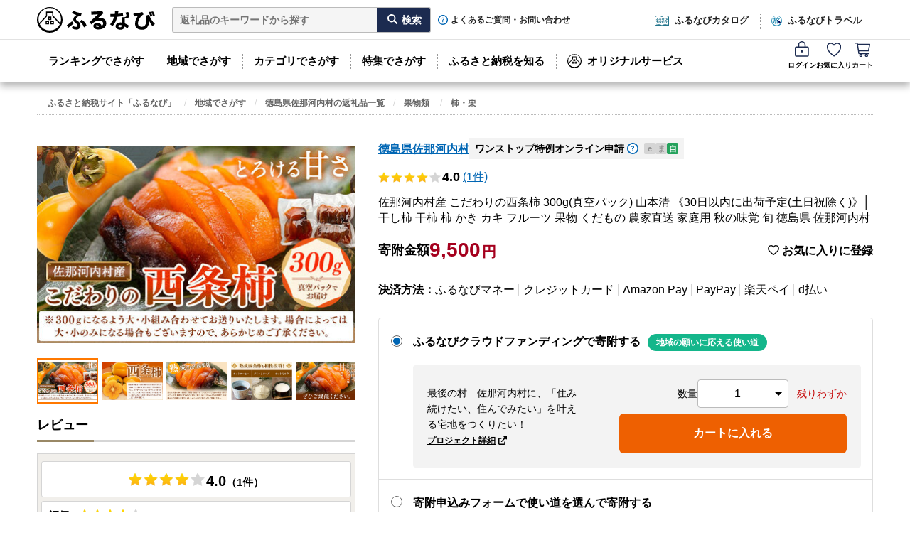

--- FILE ---
content_type: application/javascript
request_url: https://cf.furunavi.jp/Content/Scripts/dist/CartSpCloudFunding202510011200.min.js?202504021200
body_size: 230139
content:
(function(t){var e={};function n(r){if(e[r])return e[r].exports;var i=e[r]={i:r,l:!1,exports:{}};return t[r].call(i.exports,i,i.exports,n),i.l=!0,i.exports}n.m=t,n.c=e,n.d=function(t,e,r){n.o(t,e)||Object.defineProperty(t,e,{enumerable:!0,get:r})},n.r=function(t){"undefined"!==typeof Symbol&&Symbol.toStringTag&&Object.defineProperty(t,Symbol.toStringTag,{value:"Module"}),Object.defineProperty(t,"__esModule",{value:!0})},n.t=function(t,e){if(1&e&&(t=n(t)),8&e)return t;if(4&e&&"object"===typeof t&&t&&t.__esModule)return t;var r=Object.create(null);if(n.r(r),Object.defineProperty(r,"default",{enumerable:!0,value:t}),2&e&&"string"!=typeof t)for(var i in t)n.d(r,i,function(e){return t[e]}.bind(null,i));return r},n.n=function(t){var e=t&&t.__esModule?function(){return t["default"]}:function(){return t};return n.d(e,"a",e),e},n.o=function(t,e){return Object.prototype.hasOwnProperty.call(t,e)},n.p="/",n(n.s=20)})({"08ae":function(t,e,n){"use strict";n("1fe5"),n("a518"),n("a491"),n("ad0d"),n("9a1c"),n("b84c"),n("905c"),n("2303"),n("5094"),n("d32b"),n("2fb6"),n("472d"),n("74a9"),n("ae19"),n("9988"),n("ef67"),n("8022"),n("4765"),n("4a1e")},"09b0":function(t,e,n){"use strict";var r=function(){var t=this,e=t.$createElement,n=t._self._c||e;return n("div",{directives:[{name:"show",rawName:"v-show",value:t.isShowDialog,expression:"isShowDialog"}],staticClass:"window-modal added-cart",style:{height:"calc(100% - "+this.cartIconBottomPosition+"px)"},attrs:{"data-add-cart-modal":""}},[n("div",{staticClass:"modal-bg",on:{click:t.hideModal}}),n("div",{staticClass:"modal-content-wrapper"},[n("button",{staticClass:"modal-close",attrs:{type:"button"},on:{click:t.hideModal}},[t._v("閉じる")]),n("div",{staticClass:"modal-content"},[n("div",{staticClass:"block-added-cart-product"},[n("p",{staticClass:"added-cart-product-text"},[t._v("カートに追加しました")]),n("figure",{staticClass:"added-cart-product-image"},[n("img",{attrs:{src:t.imageUrl,alt:t.productName}})])]),this.config.IsFurunaviApp?t._e():n("section",{staticClass:"block-added-cart-carousel",attrs:{id:"addedCartProductHistoryList","data-add-cart-modal-carousel":""}},[n("h2",{staticClass:"heading2"},[t._v("あなたが最近チェックした返礼品")]),n("div",{staticClass:"added-cart",attrs:{"data-carousel-position":""}})]),n("div",{staticClass:"block-button column"},[n("a",{staticClass:"button-conversion",on:{click:t.redirectToCart}},[t._v("カートを見る")]),n("button",{staticClass:"button-secondary",attrs:{type:"button"},on:{click:t.hideModal}},[t._v("閉じる")])])])])])},i=[],o=n("2b0e"),a=n("c1e2"),s="addCartModal:open",u="data-no-history",c="data-add-cart-modal-carousel",l="data-carousel-position",d="product_history_list",f="product-carousel",p=o["a"].extend({name:"AddCartModal",data:function(){return{isShowDialog:!1,windowScrollPosition:0,initialized:!1,imageUrl:"",productName:"",cartIconBottomPosition:0,config:vueConfig}},methods:{showModal:function(){this.initialized||(this.config.IsFurunaviApp||this.init(),this.initialized=!0),this.windowScrollPosition=window.pageYOffset;var t=document.getElementById("header_sp");t&&t.setAttribute("style","transition: none;"),document.body.setAttribute("style","width:100%;overflow:hidden;position:fixed;top:-"+this.windowScrollPosition+"px"),document.getElementsByTagName("html")[0].style.overflow="hidden",this.isShowDialog=!0},redirectToCart:function(){this.hideModal(),window.location.href="/Cart"},hideModal:function(){this.isShowDialog=!1,document.body.removeAttribute("style");var t=document.getElementById("header_sp");t&&t.removeAttribute("style"),window.scrollTo(0,this.windowScrollPosition),document.getElementsByTagName("html")[0].style.overflow="",Object(a["c"])("changeFavoriteIconEnabled",!0)},init:function(){this.bindContents(),this.$nextTick(this.bindCarousel)},getContent:function(){var t=document.querySelector("#"+d),e=t.querySelector("."+f);if(e)return e;var n=t.querySelector("#nohistory").cloneNode(!0);if(!n)throw new Error("最近チェックした返礼品が存在しません");return n.removeAttribute("style"),n.removeAttribute("id"),n.classList.add("text-center"),n.setAttribute(u,""),n},bindContents:function(){var t=document.querySelector("["+c+"]"),e=this.getContent(),n=t.querySelector("["+l+"]");n.appendChild(e.cloneNode(!0))},bindEvents:function(){this.bindOpenModal()},bindOpenModal:function(){var t=this;this.$el.addEventListener(s,function(e){Object(a["c"])("changeFavoriteIconEnabled",!1);var n=e,r=n.detail,i=r.imageUrl,o=r.productName;t.imageUrl=i,t.productName=o,t.showModal()})},bindCarousel:function(){var t=this.$el.querySelectorAll("["+c+"]");Array.from(t).filter(function(t){return!t.querySelector("["+u+"]")}).forEach(function(t){return productCarousel(t.id,5,5)})},setCartIconBottomPosition:function(){var t=document.querySelector(".global-user-menu-cart");this.cartIconBottomPosition=t?Math.round(t.getBoundingClientRect().bottom):0}},mounted:function(){this.bindEvents(),this.setCartIconBottomPosition()}}),h=p,v=n("2877");n.d(e,"a",function(){return s});var m=Object(v["a"])(h,r,i,!1,null,null,null);e["b"]=m.exports},"0a76":function(t,e,n){"use strict";n.d(e,"a",function(){return i});var r=n("96ed"),i=function(){function t(t){var e=t.ProductId,n=t.ProductName,r=t.Amount,i=t.LowerLimitAmount,o=t.UpperLimitAmount,a=t.DonationUnit,s=t.Quantity,u=t.ProductStock,c=t.Validity,l=t.RegTime,d=t.ProjectId,f=t.PointType,p=t.IsAfterContribution,h=t.GiftRate,v=t.ContributionIncentiveRuleList,m=t.Removed,y=void 0!==m&&m;this.ProductId=e,this.ProductName=n,this.Amount=r,this.LowerLimitAmount=i,this.UpperLimitAmount=o,this.DonationUnit=a,this.Quantity=s,this.ProductStock=u,this.Validity=c,this.RegTime=l,this.ProjectId=d||null,this.IsAfterContribution=p||!1,this.PointType=f,this.GiftRate=h,this.ContributionIncentiveRuleList=v||Array(),this.Removed=y}return Object.defineProperty(t.prototype,"IsOverLowerLimit",{get:function(){return this.Amount<this.LowerLimitAmount},enumerable:!0,configurable:!0}),Object.defineProperty(t.prototype,"IsOverUpperLimit",{get:function(){return this.Amount>this.UpperLimitAmount},enumerable:!0,configurable:!0}),Object.defineProperty(t.prototype,"IsUnitOfValueWrong",{get:function(){return null!=this.DonationUnit&&0!=this.DonationUnit&&this.Amount%this.DonationUnit!=0},enumerable:!0,configurable:!0}),Object.defineProperty(t.prototype,"IsOverQuantityLimit",{get:function(){return this.Quantity>vueConfig.CartProductMaxQuantity},enumerable:!0,configurable:!0}),Object.defineProperty(t.prototype,"IsProductStockOver",{get:function(){return this.ProductStock>0&&this.Quantity>this.ProductStock},enumerable:!0,configurable:!0}),Object.defineProperty(t.prototype,"IsDeletedValidationError",{get:function(){return this.Validity===r["a"].deleted},enumerable:!0,configurable:!0}),Object.defineProperty(t.prototype,"IsSoldOutValidationError",{get:function(){return this.Validity===r["a"].soldOut},enumerable:!0,configurable:!0}),Object.defineProperty(t.prototype,"IsOutOfCrowdfundingProjectReceptionPeriodError",{get:function(){return this.Validity===r["a"].OutOfCrowdfundingProjectReceptionPeriod},enumerable:!0,configurable:!0}),Object.defineProperty(t.prototype,"IsError",{get:function(){return this.IsOverLowerLimit||this.IsOverUpperLimit||this.IsUnitOfValueWrong||this.IsOverQuantityLimit||this.IsProductStockOver||this.IsDeletedValidationError||this.IsSoldOutValidationError||this.IsOutOfCrowdfundingProjectReceptionPeriodError},enumerable:!0,configurable:!0}),t.prototype.toJsonForStorage=function(){return{ProductId:this.ProductId,Amount:this.Amount,Quantity:this.Quantity,RegTime:this.RegTime,ProjectId:this.ProjectId,PointType:this.PointType}},t.prototype.toJsonForContribution=function(){return{ProductId:this.ProductId,ProjectId:this.ProjectId,PointType:this.PointType,Amount:this.Amount,Quantity:this.Quantity,RegTime:this.RegTime}},t.prototype.toJsonForApp=function(){return[this.ProductId,this.ProjectId,this.PointType,this.Amount,this.Quantity]},t.prototype.equals=function(t){return this.ProductId===t.ProductId&&this.ProjectId===t.ProjectId&&this.PointType===t.PointType},t}()},1157:function(t,e,n){var r,i;
/*!
 * jQuery JavaScript Library v3.4.1
 * https://jquery.com/
 *
 * Includes Sizzle.js
 * https://sizzlejs.com/
 *
 * Copyright JS Foundation and other contributors
 * Released under the MIT license
 * https://jquery.org/license
 *
 * Date: 2019-05-01T21:04Z
 */
/*!
 * jQuery JavaScript Library v3.4.1
 * https://jquery.com/
 *
 * Includes Sizzle.js
 * https://sizzlejs.com/
 *
 * Copyright JS Foundation and other contributors
 * Released under the MIT license
 * https://jquery.org/license
 *
 * Date: 2019-05-01T21:04Z
 */
(function(e,n){"use strict";"object"===typeof t.exports?t.exports=e.document?n(e,!0):function(t){if(!t.document)throw new Error("jQuery requires a window with a document");return n(t)}:n(e)})("undefined"!==typeof window?window:this,function(n,o){"use strict";var a=[],s=n.document,u=Object.getPrototypeOf,c=a.slice,l=a.concat,d=a.push,f=a.indexOf,p={},h=p.toString,v=p.hasOwnProperty,m=v.toString,y=m.call(Object),g={},b=function(t){return"function"===typeof t&&"number"!==typeof t.nodeType},w=function(t){return null!=t&&t===t.window},x={type:!0,src:!0,nonce:!0,noModule:!0};function C(t,e,n){n=n||s;var r,i,o=n.createElement("script");if(o.text=t,e)for(r in x)i=e[r]||e.getAttribute&&e.getAttribute(r),i&&o.setAttribute(r,i);n.head.appendChild(o).parentNode.removeChild(o)}function P(t){return null==t?t+"":"object"===typeof t||"function"===typeof t?p[h.call(t)]||"object":typeof t}var _="3.4.1",T=function(t,e){return new T.fn.init(t,e)},S=/^[\s\uFEFF\xA0]+|[\s\uFEFF\xA0]+$/g;function A(t){var e=!!t&&"length"in t&&t.length,n=P(t);return!b(t)&&!w(t)&&("array"===n||0===e||"number"===typeof e&&e>0&&e-1 in t)}T.fn=T.prototype={jquery:_,constructor:T,length:0,toArray:function(){return c.call(this)},get:function(t){return null==t?c.call(this):t<0?this[t+this.length]:this[t]},pushStack:function(t){var e=T.merge(this.constructor(),t);return e.prevObject=this,e},each:function(t){return T.each(this,t)},map:function(t){return this.pushStack(T.map(this,function(e,n){return t.call(e,n,e)}))},slice:function(){return this.pushStack(c.apply(this,arguments))},first:function(){return this.eq(0)},last:function(){return this.eq(-1)},eq:function(t){var e=this.length,n=+t+(t<0?e:0);return this.pushStack(n>=0&&n<e?[this[n]]:[])},end:function(){return this.prevObject||this.constructor()},push:d,sort:a.sort,splice:a.splice},T.extend=T.fn.extend=function(){var t,e,n,r,i,o,a=arguments[0]||{},s=1,u=arguments.length,c=!1;for("boolean"===typeof a&&(c=a,a=arguments[s]||{},s++),"object"===typeof a||b(a)||(a={}),s===u&&(a=this,s--);s<u;s++)if(null!=(t=arguments[s]))for(e in t)r=t[e],"__proto__"!==e&&a!==r&&(c&&r&&(T.isPlainObject(r)||(i=Array.isArray(r)))?(n=a[e],o=i&&!Array.isArray(n)?[]:i||T.isPlainObject(n)?n:{},i=!1,a[e]=T.extend(c,o,r)):void 0!==r&&(a[e]=r));return a},T.extend({expando:"jQuery"+(_+Math.random()).replace(/\D/g,""),isReady:!0,error:function(t){throw new Error(t)},noop:function(){},isPlainObject:function(t){var e,n;return!(!t||"[object Object]"!==h.call(t))&&(e=u(t),!e||(n=v.call(e,"constructor")&&e.constructor,"function"===typeof n&&m.call(n)===y))},isEmptyObject:function(t){var e;for(e in t)return!1;return!0},globalEval:function(t,e){C(t,{nonce:e&&e.nonce})},each:function(t,e){var n,r=0;if(A(t)){for(n=t.length;r<n;r++)if(!1===e.call(t[r],r,t[r]))break}else for(r in t)if(!1===e.call(t[r],r,t[r]))break;return t},trim:function(t){return null==t?"":(t+"").replace(S,"")},makeArray:function(t,e){var n=e||[];return null!=t&&(A(Object(t))?T.merge(n,"string"===typeof t?[t]:t):d.call(n,t)),n},inArray:function(t,e,n){return null==e?-1:f.call(e,t,n)},merge:function(t,e){for(var n=+e.length,r=0,i=t.length;r<n;r++)t[i++]=e[r];return t.length=i,t},grep:function(t,e,n){for(var r,i=[],o=0,a=t.length,s=!n;o<a;o++)r=!e(t[o],o),r!==s&&i.push(t[o]);return i},map:function(t,e,n){var r,i,o=0,a=[];if(A(t))for(r=t.length;o<r;o++)i=e(t[o],o,n),null!=i&&a.push(i);else for(o in t)i=e(t[o],o,n),null!=i&&a.push(i);return l.apply([],a)},guid:1,support:g}),"function"===typeof Symbol&&(T.fn[Symbol.iterator]=a[Symbol.iterator]),T.each("Boolean Number String Function Array Date RegExp Object Error Symbol".split(" "),function(t,e){p["[object "+e+"]"]=e.toLowerCase()});var j=
/*!
 * Sizzle CSS Selector Engine v2.3.4
 * https://sizzlejs.com/
 *
 * Copyright JS Foundation and other contributors
 * Released under the MIT license
 * https://js.foundation/
 *
 * Date: 2019-04-08
 */
function(t){var e,n,r,i,o,a,s,u,c,l,d,f,p,h,v,m,y,g,b,w="sizzle"+1*new Date,x=t.document,C=0,P=0,_=ut(),T=ut(),S=ut(),A=ut(),j=function(t,e){return t===e&&(d=!0),0},O={}.hasOwnProperty,k=[],I=k.pop,E=k.push,D=k.push,M=k.slice,N=function(t,e){for(var n=0,r=t.length;n<r;n++)if(t[n]===e)return n;return-1},L="checked|selected|async|autofocus|autoplay|controls|defer|disabled|hidden|ismap|loop|multiple|open|readonly|required|scoped",$="[\\x20\\t\\r\\n\\f]",q="(?:\\\\.|[\\w-]|[^\0-\\xa0])+",F="\\["+$+"*("+q+")(?:"+$+"*([*^$|!~]?=)"+$+"*(?:'((?:\\\\.|[^\\\\'])*)'|\"((?:\\\\.|[^\\\\\"])*)\"|("+q+"))|)"+$+"*\\]",R=":("+q+")(?:\\((('((?:\\\\.|[^\\\\'])*)'|\"((?:\\\\.|[^\\\\\"])*)\")|((?:\\\\.|[^\\\\()[\\]]|"+F+")*)|.*)\\)|)",B=new RegExp($+"+","g"),H=new RegExp("^"+$+"+|((?:^|[^\\\\])(?:\\\\.)*)"+$+"+$","g"),U=new RegExp("^"+$+"*,"+$+"*"),Q=new RegExp("^"+$+"*([>+~]|"+$+")"+$+"*"),J=new RegExp($+"|>"),W=new RegExp(R),V=new RegExp("^"+q+"$"),z={ID:new RegExp("^#("+q+")"),CLASS:new RegExp("^\\.("+q+")"),TAG:new RegExp("^("+q+"|[*])"),ATTR:new RegExp("^"+F),PSEUDO:new RegExp("^"+R),CHILD:new RegExp("^:(only|first|last|nth|nth-last)-(child|of-type)(?:\\("+$+"*(even|odd|(([+-]|)(\\d*)n|)"+$+"*(?:([+-]|)"+$+"*(\\d+)|))"+$+"*\\)|)","i"),bool:new RegExp("^(?:"+L+")$","i"),needsContext:new RegExp("^"+$+"*[>+~]|:(even|odd|eq|gt|lt|nth|first|last)(?:\\("+$+"*((?:-\\d)?\\d*)"+$+"*\\)|)(?=[^-]|$)","i")},G=/HTML$/i,X=/^(?:input|select|textarea|button)$/i,Y=/^h\d$/i,K=/^[^{]+\{\s*\[native \w/,Z=/^(?:#([\w-]+)|(\w+)|\.([\w-]+))$/,tt=/[+~]/,et=new RegExp("\\\\([\\da-f]{1,6}"+$+"?|("+$+")|.)","ig"),nt=function(t,e,n){var r="0x"+e-65536;return r!==r||n?e:r<0?String.fromCharCode(r+65536):String.fromCharCode(r>>10|55296,1023&r|56320)},rt=/([\0-\x1f\x7f]|^-?\d)|^-$|[^\0-\x1f\x7f-\uFFFF\w-]/g,it=function(t,e){return e?"\0"===t?"�":t.slice(0,-1)+"\\"+t.charCodeAt(t.length-1).toString(16)+" ":"\\"+t},ot=function(){f()},at=wt(function(t){return!0===t.disabled&&"fieldset"===t.nodeName.toLowerCase()},{dir:"parentNode",next:"legend"});try{D.apply(k=M.call(x.childNodes),x.childNodes),k[x.childNodes.length].nodeType}catch(At){D={apply:k.length?function(t,e){E.apply(t,M.call(e))}:function(t,e){var n=t.length,r=0;while(t[n++]=e[r++]);t.length=n-1}}}function st(t,e,r,i){var o,s,c,l,d,h,y,g=e&&e.ownerDocument,C=e?e.nodeType:9;if(r=r||[],"string"!==typeof t||!t||1!==C&&9!==C&&11!==C)return r;if(!i&&((e?e.ownerDocument||e:x)!==p&&f(e),e=e||p,v)){if(11!==C&&(d=Z.exec(t)))if(o=d[1]){if(9===C){if(!(c=e.getElementById(o)))return r;if(c.id===o)return r.push(c),r}else if(g&&(c=g.getElementById(o))&&b(e,c)&&c.id===o)return r.push(c),r}else{if(d[2])return D.apply(r,e.getElementsByTagName(t)),r;if((o=d[3])&&n.getElementsByClassName&&e.getElementsByClassName)return D.apply(r,e.getElementsByClassName(o)),r}if(n.qsa&&!A[t+" "]&&(!m||!m.test(t))&&(1!==C||"object"!==e.nodeName.toLowerCase())){if(y=t,g=e,1===C&&J.test(t)){(l=e.getAttribute("id"))?l=l.replace(rt,it):e.setAttribute("id",l=w),h=a(t),s=h.length;while(s--)h[s]="#"+l+" "+bt(h[s]);y=h.join(","),g=tt.test(t)&&yt(e.parentNode)||e}try{return D.apply(r,g.querySelectorAll(y)),r}catch(P){A(t,!0)}finally{l===w&&e.removeAttribute("id")}}}return u(t.replace(H,"$1"),e,r,i)}function ut(){var t=[];function e(n,i){return t.push(n+" ")>r.cacheLength&&delete e[t.shift()],e[n+" "]=i}return e}function ct(t){return t[w]=!0,t}function lt(t){var e=p.createElement("fieldset");try{return!!t(e)}catch(At){return!1}finally{e.parentNode&&e.parentNode.removeChild(e),e=null}}function dt(t,e){var n=t.split("|"),i=n.length;while(i--)r.attrHandle[n[i]]=e}function ft(t,e){var n=e&&t,r=n&&1===t.nodeType&&1===e.nodeType&&t.sourceIndex-e.sourceIndex;if(r)return r;if(n)while(n=n.nextSibling)if(n===e)return-1;return t?1:-1}function pt(t){return function(e){var n=e.nodeName.toLowerCase();return"input"===n&&e.type===t}}function ht(t){return function(e){var n=e.nodeName.toLowerCase();return("input"===n||"button"===n)&&e.type===t}}function vt(t){return function(e){return"form"in e?e.parentNode&&!1===e.disabled?"label"in e?"label"in e.parentNode?e.parentNode.disabled===t:e.disabled===t:e.isDisabled===t||e.isDisabled!==!t&&at(e)===t:e.disabled===t:"label"in e&&e.disabled===t}}function mt(t){return ct(function(e){return e=+e,ct(function(n,r){var i,o=t([],n.length,e),a=o.length;while(a--)n[i=o[a]]&&(n[i]=!(r[i]=n[i]))})})}function yt(t){return t&&"undefined"!==typeof t.getElementsByTagName&&t}for(e in n=st.support={},o=st.isXML=function(t){var e=t.namespaceURI,n=(t.ownerDocument||t).documentElement;return!G.test(e||n&&n.nodeName||"HTML")},f=st.setDocument=function(t){var e,i,a=t?t.ownerDocument||t:x;return a!==p&&9===a.nodeType&&a.documentElement?(p=a,h=p.documentElement,v=!o(p),x!==p&&(i=p.defaultView)&&i.top!==i&&(i.addEventListener?i.addEventListener("unload",ot,!1):i.attachEvent&&i.attachEvent("onunload",ot)),n.attributes=lt(function(t){return t.className="i",!t.getAttribute("className")}),n.getElementsByTagName=lt(function(t){return t.appendChild(p.createComment("")),!t.getElementsByTagName("*").length}),n.getElementsByClassName=K.test(p.getElementsByClassName),n.getById=lt(function(t){return h.appendChild(t).id=w,!p.getElementsByName||!p.getElementsByName(w).length}),n.getById?(r.filter["ID"]=function(t){var e=t.replace(et,nt);return function(t){return t.getAttribute("id")===e}},r.find["ID"]=function(t,e){if("undefined"!==typeof e.getElementById&&v){var n=e.getElementById(t);return n?[n]:[]}}):(r.filter["ID"]=function(t){var e=t.replace(et,nt);return function(t){var n="undefined"!==typeof t.getAttributeNode&&t.getAttributeNode("id");return n&&n.value===e}},r.find["ID"]=function(t,e){if("undefined"!==typeof e.getElementById&&v){var n,r,i,o=e.getElementById(t);if(o){if(n=o.getAttributeNode("id"),n&&n.value===t)return[o];i=e.getElementsByName(t),r=0;while(o=i[r++])if(n=o.getAttributeNode("id"),n&&n.value===t)return[o]}return[]}}),r.find["TAG"]=n.getElementsByTagName?function(t,e){return"undefined"!==typeof e.getElementsByTagName?e.getElementsByTagName(t):n.qsa?e.querySelectorAll(t):void 0}:function(t,e){var n,r=[],i=0,o=e.getElementsByTagName(t);if("*"===t){while(n=o[i++])1===n.nodeType&&r.push(n);return r}return o},r.find["CLASS"]=n.getElementsByClassName&&function(t,e){if("undefined"!==typeof e.getElementsByClassName&&v)return e.getElementsByClassName(t)},y=[],m=[],(n.qsa=K.test(p.querySelectorAll))&&(lt(function(t){h.appendChild(t).innerHTML="<a id='"+w+"'></a><select id='"+w+"-\r\\' msallowcapture=''><option selected=''></option></select>",t.querySelectorAll("[msallowcapture^='']").length&&m.push("[*^$]="+$+"*(?:''|\"\")"),t.querySelectorAll("[selected]").length||m.push("\\["+$+"*(?:value|"+L+")"),t.querySelectorAll("[id~="+w+"-]").length||m.push("~="),t.querySelectorAll(":checked").length||m.push(":checked"),t.querySelectorAll("a#"+w+"+*").length||m.push(".#.+[+~]")}),lt(function(t){t.innerHTML="<a href='' disabled='disabled'></a><select disabled='disabled'><option/></select>";var e=p.createElement("input");e.setAttribute("type","hidden"),t.appendChild(e).setAttribute("name","D"),t.querySelectorAll("[name=d]").length&&m.push("name"+$+"*[*^$|!~]?="),2!==t.querySelectorAll(":enabled").length&&m.push(":enabled",":disabled"),h.appendChild(t).disabled=!0,2!==t.querySelectorAll(":disabled").length&&m.push(":enabled",":disabled"),t.querySelectorAll("*,:x"),m.push(",.*:")})),(n.matchesSelector=K.test(g=h.matches||h.webkitMatchesSelector||h.mozMatchesSelector||h.oMatchesSelector||h.msMatchesSelector))&&lt(function(t){n.disconnectedMatch=g.call(t,"*"),g.call(t,"[s!='']:x"),y.push("!=",R)}),m=m.length&&new RegExp(m.join("|")),y=y.length&&new RegExp(y.join("|")),e=K.test(h.compareDocumentPosition),b=e||K.test(h.contains)?function(t,e){var n=9===t.nodeType?t.documentElement:t,r=e&&e.parentNode;return t===r||!(!r||1!==r.nodeType||!(n.contains?n.contains(r):t.compareDocumentPosition&&16&t.compareDocumentPosition(r)))}:function(t,e){if(e)while(e=e.parentNode)if(e===t)return!0;return!1},j=e?function(t,e){if(t===e)return d=!0,0;var r=!t.compareDocumentPosition-!e.compareDocumentPosition;return r||(r=(t.ownerDocument||t)===(e.ownerDocument||e)?t.compareDocumentPosition(e):1,1&r||!n.sortDetached&&e.compareDocumentPosition(t)===r?t===p||t.ownerDocument===x&&b(x,t)?-1:e===p||e.ownerDocument===x&&b(x,e)?1:l?N(l,t)-N(l,e):0:4&r?-1:1)}:function(t,e){if(t===e)return d=!0,0;var n,r=0,i=t.parentNode,o=e.parentNode,a=[t],s=[e];if(!i||!o)return t===p?-1:e===p?1:i?-1:o?1:l?N(l,t)-N(l,e):0;if(i===o)return ft(t,e);n=t;while(n=n.parentNode)a.unshift(n);n=e;while(n=n.parentNode)s.unshift(n);while(a[r]===s[r])r++;return r?ft(a[r],s[r]):a[r]===x?-1:s[r]===x?1:0},p):p},st.matches=function(t,e){return st(t,null,null,e)},st.matchesSelector=function(t,e){if((t.ownerDocument||t)!==p&&f(t),n.matchesSelector&&v&&!A[e+" "]&&(!y||!y.test(e))&&(!m||!m.test(e)))try{var r=g.call(t,e);if(r||n.disconnectedMatch||t.document&&11!==t.document.nodeType)return r}catch(At){A(e,!0)}return st(e,p,null,[t]).length>0},st.contains=function(t,e){return(t.ownerDocument||t)!==p&&f(t),b(t,e)},st.attr=function(t,e){(t.ownerDocument||t)!==p&&f(t);var i=r.attrHandle[e.toLowerCase()],o=i&&O.call(r.attrHandle,e.toLowerCase())?i(t,e,!v):void 0;return void 0!==o?o:n.attributes||!v?t.getAttribute(e):(o=t.getAttributeNode(e))&&o.specified?o.value:null},st.escape=function(t){return(t+"").replace(rt,it)},st.error=function(t){throw new Error("Syntax error, unrecognized expression: "+t)},st.uniqueSort=function(t){var e,r=[],i=0,o=0;if(d=!n.detectDuplicates,l=!n.sortStable&&t.slice(0),t.sort(j),d){while(e=t[o++])e===t[o]&&(i=r.push(o));while(i--)t.splice(r[i],1)}return l=null,t},i=st.getText=function(t){var e,n="",r=0,o=t.nodeType;if(o){if(1===o||9===o||11===o){if("string"===typeof t.textContent)return t.textContent;for(t=t.firstChild;t;t=t.nextSibling)n+=i(t)}else if(3===o||4===o)return t.nodeValue}else while(e=t[r++])n+=i(e);return n},r=st.selectors={cacheLength:50,createPseudo:ct,match:z,attrHandle:{},find:{},relative:{">":{dir:"parentNode",first:!0}," ":{dir:"parentNode"},"+":{dir:"previousSibling",first:!0},"~":{dir:"previousSibling"}},preFilter:{ATTR:function(t){return t[1]=t[1].replace(et,nt),t[3]=(t[3]||t[4]||t[5]||"").replace(et,nt),"~="===t[2]&&(t[3]=" "+t[3]+" "),t.slice(0,4)},CHILD:function(t){return t[1]=t[1].toLowerCase(),"nth"===t[1].slice(0,3)?(t[3]||st.error(t[0]),t[4]=+(t[4]?t[5]+(t[6]||1):2*("even"===t[3]||"odd"===t[3])),t[5]=+(t[7]+t[8]||"odd"===t[3])):t[3]&&st.error(t[0]),t},PSEUDO:function(t){var e,n=!t[6]&&t[2];return z["CHILD"].test(t[0])?null:(t[3]?t[2]=t[4]||t[5]||"":n&&W.test(n)&&(e=a(n,!0))&&(e=n.indexOf(")",n.length-e)-n.length)&&(t[0]=t[0].slice(0,e),t[2]=n.slice(0,e)),t.slice(0,3))}},filter:{TAG:function(t){var e=t.replace(et,nt).toLowerCase();return"*"===t?function(){return!0}:function(t){return t.nodeName&&t.nodeName.toLowerCase()===e}},CLASS:function(t){var e=_[t+" "];return e||(e=new RegExp("(^|"+$+")"+t+"("+$+"|$)"))&&_(t,function(t){return e.test("string"===typeof t.className&&t.className||"undefined"!==typeof t.getAttribute&&t.getAttribute("class")||"")})},ATTR:function(t,e,n){return function(r){var i=st.attr(r,t);return null==i?"!="===e:!e||(i+="","="===e?i===n:"!="===e?i!==n:"^="===e?n&&0===i.indexOf(n):"*="===e?n&&i.indexOf(n)>-1:"$="===e?n&&i.slice(-n.length)===n:"~="===e?(" "+i.replace(B," ")+" ").indexOf(n)>-1:"|="===e&&(i===n||i.slice(0,n.length+1)===n+"-"))}},CHILD:function(t,e,n,r,i){var o="nth"!==t.slice(0,3),a="last"!==t.slice(-4),s="of-type"===e;return 1===r&&0===i?function(t){return!!t.parentNode}:function(e,n,u){var c,l,d,f,p,h,v=o!==a?"nextSibling":"previousSibling",m=e.parentNode,y=s&&e.nodeName.toLowerCase(),g=!u&&!s,b=!1;if(m){if(o){while(v){f=e;while(f=f[v])if(s?f.nodeName.toLowerCase()===y:1===f.nodeType)return!1;h=v="only"===t&&!h&&"nextSibling"}return!0}if(h=[a?m.firstChild:m.lastChild],a&&g){f=m,d=f[w]||(f[w]={}),l=d[f.uniqueID]||(d[f.uniqueID]={}),c=l[t]||[],p=c[0]===C&&c[1],b=p&&c[2],f=p&&m.childNodes[p];while(f=++p&&f&&f[v]||(b=p=0)||h.pop())if(1===f.nodeType&&++b&&f===e){l[t]=[C,p,b];break}}else if(g&&(f=e,d=f[w]||(f[w]={}),l=d[f.uniqueID]||(d[f.uniqueID]={}),c=l[t]||[],p=c[0]===C&&c[1],b=p),!1===b)while(f=++p&&f&&f[v]||(b=p=0)||h.pop())if((s?f.nodeName.toLowerCase()===y:1===f.nodeType)&&++b&&(g&&(d=f[w]||(f[w]={}),l=d[f.uniqueID]||(d[f.uniqueID]={}),l[t]=[C,b]),f===e))break;return b-=i,b===r||b%r===0&&b/r>=0}}},PSEUDO:function(t,e){var n,i=r.pseudos[t]||r.setFilters[t.toLowerCase()]||st.error("unsupported pseudo: "+t);return i[w]?i(e):i.length>1?(n=[t,t,"",e],r.setFilters.hasOwnProperty(t.toLowerCase())?ct(function(t,n){var r,o=i(t,e),a=o.length;while(a--)r=N(t,o[a]),t[r]=!(n[r]=o[a])}):function(t){return i(t,0,n)}):i}},pseudos:{not:ct(function(t){var e=[],n=[],r=s(t.replace(H,"$1"));return r[w]?ct(function(t,e,n,i){var o,a=r(t,null,i,[]),s=t.length;while(s--)(o=a[s])&&(t[s]=!(e[s]=o))}):function(t,i,o){return e[0]=t,r(e,null,o,n),e[0]=null,!n.pop()}}),has:ct(function(t){return function(e){return st(t,e).length>0}}),contains:ct(function(t){return t=t.replace(et,nt),function(e){return(e.textContent||i(e)).indexOf(t)>-1}}),lang:ct(function(t){return V.test(t||"")||st.error("unsupported lang: "+t),t=t.replace(et,nt).toLowerCase(),function(e){var n;do{if(n=v?e.lang:e.getAttribute("xml:lang")||e.getAttribute("lang"))return n=n.toLowerCase(),n===t||0===n.indexOf(t+"-")}while((e=e.parentNode)&&1===e.nodeType);return!1}}),target:function(e){var n=t.location&&t.location.hash;return n&&n.slice(1)===e.id},root:function(t){return t===h},focus:function(t){return t===p.activeElement&&(!p.hasFocus||p.hasFocus())&&!!(t.type||t.href||~t.tabIndex)},enabled:vt(!1),disabled:vt(!0),checked:function(t){var e=t.nodeName.toLowerCase();return"input"===e&&!!t.checked||"option"===e&&!!t.selected},selected:function(t){return t.parentNode&&t.parentNode.selectedIndex,!0===t.selected},empty:function(t){for(t=t.firstChild;t;t=t.nextSibling)if(t.nodeType<6)return!1;return!0},parent:function(t){return!r.pseudos["empty"](t)},header:function(t){return Y.test(t.nodeName)},input:function(t){return X.test(t.nodeName)},button:function(t){var e=t.nodeName.toLowerCase();return"input"===e&&"button"===t.type||"button"===e},text:function(t){var e;return"input"===t.nodeName.toLowerCase()&&"text"===t.type&&(null==(e=t.getAttribute("type"))||"text"===e.toLowerCase())},first:mt(function(){return[0]}),last:mt(function(t,e){return[e-1]}),eq:mt(function(t,e,n){return[n<0?n+e:n]}),even:mt(function(t,e){for(var n=0;n<e;n+=2)t.push(n);return t}),odd:mt(function(t,e){for(var n=1;n<e;n+=2)t.push(n);return t}),lt:mt(function(t,e,n){for(var r=n<0?n+e:n>e?e:n;--r>=0;)t.push(r);return t}),gt:mt(function(t,e,n){for(var r=n<0?n+e:n;++r<e;)t.push(r);return t})}},r.pseudos["nth"]=r.pseudos["eq"],{radio:!0,checkbox:!0,file:!0,password:!0,image:!0})r.pseudos[e]=pt(e);for(e in{submit:!0,reset:!0})r.pseudos[e]=ht(e);function gt(){}function bt(t){for(var e=0,n=t.length,r="";e<n;e++)r+=t[e].value;return r}function wt(t,e,n){var r=e.dir,i=e.next,o=i||r,a=n&&"parentNode"===o,s=P++;return e.first?function(e,n,i){while(e=e[r])if(1===e.nodeType||a)return t(e,n,i);return!1}:function(e,n,u){var c,l,d,f=[C,s];if(u){while(e=e[r])if((1===e.nodeType||a)&&t(e,n,u))return!0}else while(e=e[r])if(1===e.nodeType||a)if(d=e[w]||(e[w]={}),l=d[e.uniqueID]||(d[e.uniqueID]={}),i&&i===e.nodeName.toLowerCase())e=e[r]||e;else{if((c=l[o])&&c[0]===C&&c[1]===s)return f[2]=c[2];if(l[o]=f,f[2]=t(e,n,u))return!0}return!1}}function xt(t){return t.length>1?function(e,n,r){var i=t.length;while(i--)if(!t[i](e,n,r))return!1;return!0}:t[0]}function Ct(t,e,n){for(var r=0,i=e.length;r<i;r++)st(t,e[r],n);return n}function Pt(t,e,n,r,i){for(var o,a=[],s=0,u=t.length,c=null!=e;s<u;s++)(o=t[s])&&(n&&!n(o,r,i)||(a.push(o),c&&e.push(s)));return a}function _t(t,e,n,r,i,o){return r&&!r[w]&&(r=_t(r)),i&&!i[w]&&(i=_t(i,o)),ct(function(o,a,s,u){var c,l,d,f=[],p=[],h=a.length,v=o||Ct(e||"*",s.nodeType?[s]:s,[]),m=!t||!o&&e?v:Pt(v,f,t,s,u),y=n?i||(o?t:h||r)?[]:a:m;if(n&&n(m,y,s,u),r){c=Pt(y,p),r(c,[],s,u),l=c.length;while(l--)(d=c[l])&&(y[p[l]]=!(m[p[l]]=d))}if(o){if(i||t){if(i){c=[],l=y.length;while(l--)(d=y[l])&&c.push(m[l]=d);i(null,y=[],c,u)}l=y.length;while(l--)(d=y[l])&&(c=i?N(o,d):f[l])>-1&&(o[c]=!(a[c]=d))}}else y=Pt(y===a?y.splice(h,y.length):y),i?i(null,a,y,u):D.apply(a,y)})}function Tt(t){for(var e,n,i,o=t.length,a=r.relative[t[0].type],s=a||r.relative[" "],u=a?1:0,l=wt(function(t){return t===e},s,!0),d=wt(function(t){return N(e,t)>-1},s,!0),f=[function(t,n,r){var i=!a&&(r||n!==c)||((e=n).nodeType?l(t,n,r):d(t,n,r));return e=null,i}];u<o;u++)if(n=r.relative[t[u].type])f=[wt(xt(f),n)];else{if(n=r.filter[t[u].type].apply(null,t[u].matches),n[w]){for(i=++u;i<o;i++)if(r.relative[t[i].type])break;return _t(u>1&&xt(f),u>1&&bt(t.slice(0,u-1).concat({value:" "===t[u-2].type?"*":""})).replace(H,"$1"),n,u<i&&Tt(t.slice(u,i)),i<o&&Tt(t=t.slice(i)),i<o&&bt(t))}f.push(n)}return xt(f)}function St(t,e){var n=e.length>0,i=t.length>0,o=function(o,a,s,u,l){var d,h,m,y=0,g="0",b=o&&[],w=[],x=c,P=o||i&&r.find["TAG"]("*",l),_=C+=null==x?1:Math.random()||.1,T=P.length;for(l&&(c=a===p||a||l);g!==T&&null!=(d=P[g]);g++){if(i&&d){h=0,a||d.ownerDocument===p||(f(d),s=!v);while(m=t[h++])if(m(d,a||p,s)){u.push(d);break}l&&(C=_)}n&&((d=!m&&d)&&y--,o&&b.push(d))}if(y+=g,n&&g!==y){h=0;while(m=e[h++])m(b,w,a,s);if(o){if(y>0)while(g--)b[g]||w[g]||(w[g]=I.call(u));w=Pt(w)}D.apply(u,w),l&&!o&&w.length>0&&y+e.length>1&&st.uniqueSort(u)}return l&&(C=_,c=x),b};return n?ct(o):o}return gt.prototype=r.filters=r.pseudos,r.setFilters=new gt,a=st.tokenize=function(t,e){var n,i,o,a,s,u,c,l=T[t+" "];if(l)return e?0:l.slice(0);s=t,u=[],c=r.preFilter;while(s){for(a in n&&!(i=U.exec(s))||(i&&(s=s.slice(i[0].length)||s),u.push(o=[])),n=!1,(i=Q.exec(s))&&(n=i.shift(),o.push({value:n,type:i[0].replace(H," ")}),s=s.slice(n.length)),r.filter)!(i=z[a].exec(s))||c[a]&&!(i=c[a](i))||(n=i.shift(),o.push({value:n,type:a,matches:i}),s=s.slice(n.length));if(!n)break}return e?s.length:s?st.error(t):T(t,u).slice(0)},s=st.compile=function(t,e){var n,r=[],i=[],o=S[t+" "];if(!o){e||(e=a(t)),n=e.length;while(n--)o=Tt(e[n]),o[w]?r.push(o):i.push(o);o=S(t,St(i,r)),o.selector=t}return o},u=st.select=function(t,e,n,i){var o,u,c,l,d,f="function"===typeof t&&t,p=!i&&a(t=f.selector||t);if(n=n||[],1===p.length){if(u=p[0]=p[0].slice(0),u.length>2&&"ID"===(c=u[0]).type&&9===e.nodeType&&v&&r.relative[u[1].type]){if(e=(r.find["ID"](c.matches[0].replace(et,nt),e)||[])[0],!e)return n;f&&(e=e.parentNode),t=t.slice(u.shift().value.length)}o=z["needsContext"].test(t)?0:u.length;while(o--){if(c=u[o],r.relative[l=c.type])break;if((d=r.find[l])&&(i=d(c.matches[0].replace(et,nt),tt.test(u[0].type)&&yt(e.parentNode)||e))){if(u.splice(o,1),t=i.length&&bt(u),!t)return D.apply(n,i),n;break}}}return(f||s(t,p))(i,e,!v,n,!e||tt.test(t)&&yt(e.parentNode)||e),n},n.sortStable=w.split("").sort(j).join("")===w,n.detectDuplicates=!!d,f(),n.sortDetached=lt(function(t){return 1&t.compareDocumentPosition(p.createElement("fieldset"))}),lt(function(t){return t.innerHTML="<a href='#'></a>","#"===t.firstChild.getAttribute("href")})||dt("type|href|height|width",function(t,e,n){if(!n)return t.getAttribute(e,"type"===e.toLowerCase()?1:2)}),n.attributes&&lt(function(t){return t.innerHTML="<input/>",t.firstChild.setAttribute("value",""),""===t.firstChild.getAttribute("value")})||dt("value",function(t,e,n){if(!n&&"input"===t.nodeName.toLowerCase())return t.defaultValue}),lt(function(t){return null==t.getAttribute("disabled")})||dt(L,function(t,e,n){var r;if(!n)return!0===t[e]?e.toLowerCase():(r=t.getAttributeNode(e))&&r.specified?r.value:null}),st}(n);T.find=j,T.expr=j.selectors,T.expr[":"]=T.expr.pseudos,T.uniqueSort=T.unique=j.uniqueSort,T.text=j.getText,T.isXMLDoc=j.isXML,T.contains=j.contains,T.escapeSelector=j.escape;var O=function(t,e,n){var r=[],i=void 0!==n;while((t=t[e])&&9!==t.nodeType)if(1===t.nodeType){if(i&&T(t).is(n))break;r.push(t)}return r},k=function(t,e){for(var n=[];t;t=t.nextSibling)1===t.nodeType&&t!==e&&n.push(t);return n},I=T.expr.match.needsContext;function E(t,e){return t.nodeName&&t.nodeName.toLowerCase()===e.toLowerCase()}var D=/^<([a-z][^\/\0>:\x20\t\r\n\f]*)[\x20\t\r\n\f]*\/?>(?:<\/\1>|)$/i;function M(t,e,n){return b(e)?T.grep(t,function(t,r){return!!e.call(t,r,t)!==n}):e.nodeType?T.grep(t,function(t){return t===e!==n}):"string"!==typeof e?T.grep(t,function(t){return f.call(e,t)>-1!==n}):T.filter(e,t,n)}T.filter=function(t,e,n){var r=e[0];return n&&(t=":not("+t+")"),1===e.length&&1===r.nodeType?T.find.matchesSelector(r,t)?[r]:[]:T.find.matches(t,T.grep(e,function(t){return 1===t.nodeType}))},T.fn.extend({find:function(t){var e,n,r=this.length,i=this;if("string"!==typeof t)return this.pushStack(T(t).filter(function(){for(e=0;e<r;e++)if(T.contains(i[e],this))return!0}));for(n=this.pushStack([]),e=0;e<r;e++)T.find(t,i[e],n);return r>1?T.uniqueSort(n):n},filter:function(t){return this.pushStack(M(this,t||[],!1))},not:function(t){return this.pushStack(M(this,t||[],!0))},is:function(t){return!!M(this,"string"===typeof t&&I.test(t)?T(t):t||[],!1).length}});var N,L=/^(?:\s*(<[\w\W]+>)[^>]*|#([\w-]+))$/,$=T.fn.init=function(t,e,n){var r,i;if(!t)return this;if(n=n||N,"string"===typeof t){if(r="<"===t[0]&&">"===t[t.length-1]&&t.length>=3?[null,t,null]:L.exec(t),!r||!r[1]&&e)return!e||e.jquery?(e||n).find(t):this.constructor(e).find(t);if(r[1]){if(e=e instanceof T?e[0]:e,T.merge(this,T.parseHTML(r[1],e&&e.nodeType?e.ownerDocument||e:s,!0)),D.test(r[1])&&T.isPlainObject(e))for(r in e)b(this[r])?this[r](e[r]):this.attr(r,e[r]);return this}return i=s.getElementById(r[2]),i&&(this[0]=i,this.length=1),this}return t.nodeType?(this[0]=t,this.length=1,this):b(t)?void 0!==n.ready?n.ready(t):t(T):T.makeArray(t,this)};$.prototype=T.fn,N=T(s);var q=/^(?:parents|prev(?:Until|All))/,F={children:!0,contents:!0,next:!0,prev:!0};function R(t,e){while((t=t[e])&&1!==t.nodeType);return t}T.fn.extend({has:function(t){var e=T(t,this),n=e.length;return this.filter(function(){for(var t=0;t<n;t++)if(T.contains(this,e[t]))return!0})},closest:function(t,e){var n,r=0,i=this.length,o=[],a="string"!==typeof t&&T(t);if(!I.test(t))for(;r<i;r++)for(n=this[r];n&&n!==e;n=n.parentNode)if(n.nodeType<11&&(a?a.index(n)>-1:1===n.nodeType&&T.find.matchesSelector(n,t))){o.push(n);break}return this.pushStack(o.length>1?T.uniqueSort(o):o)},index:function(t){return t?"string"===typeof t?f.call(T(t),this[0]):f.call(this,t.jquery?t[0]:t):this[0]&&this[0].parentNode?this.first().prevAll().length:-1},add:function(t,e){return this.pushStack(T.uniqueSort(T.merge(this.get(),T(t,e))))},addBack:function(t){return this.add(null==t?this.prevObject:this.prevObject.filter(t))}}),T.each({parent:function(t){var e=t.parentNode;return e&&11!==e.nodeType?e:null},parents:function(t){return O(t,"parentNode")},parentsUntil:function(t,e,n){return O(t,"parentNode",n)},next:function(t){return R(t,"nextSibling")},prev:function(t){return R(t,"previousSibling")},nextAll:function(t){return O(t,"nextSibling")},prevAll:function(t){return O(t,"previousSibling")},nextUntil:function(t,e,n){return O(t,"nextSibling",n)},prevUntil:function(t,e,n){return O(t,"previousSibling",n)},siblings:function(t){return k((t.parentNode||{}).firstChild,t)},children:function(t){return k(t.firstChild)},contents:function(t){return"undefined"!==typeof t.contentDocument?t.contentDocument:(E(t,"template")&&(t=t.content||t),T.merge([],t.childNodes))}},function(t,e){T.fn[t]=function(n,r){var i=T.map(this,e,n);return"Until"!==t.slice(-5)&&(r=n),r&&"string"===typeof r&&(i=T.filter(r,i)),this.length>1&&(F[t]||T.uniqueSort(i),q.test(t)&&i.reverse()),this.pushStack(i)}});var B=/[^\x20\t\r\n\f]+/g;function H(t){var e={};return T.each(t.match(B)||[],function(t,n){e[n]=!0}),e}function U(t){return t}function Q(t){throw t}function J(t,e,n,r){var i;try{t&&b(i=t.promise)?i.call(t).done(e).fail(n):t&&b(i=t.then)?i.call(t,e,n):e.apply(void 0,[t].slice(r))}catch(t){n.apply(void 0,[t])}}T.Callbacks=function(t){t="string"===typeof t?H(t):T.extend({},t);var e,n,r,i,o=[],a=[],s=-1,u=function(){for(i=i||t.once,r=e=!0;a.length;s=-1){n=a.shift();while(++s<o.length)!1===o[s].apply(n[0],n[1])&&t.stopOnFalse&&(s=o.length,n=!1)}t.memory||(n=!1),e=!1,i&&(o=n?[]:"")},c={add:function(){return o&&(n&&!e&&(s=o.length-1,a.push(n)),function e(n){T.each(n,function(n,r){b(r)?t.unique&&c.has(r)||o.push(r):r&&r.length&&"string"!==P(r)&&e(r)})}(arguments),n&&!e&&u()),this},remove:function(){return T.each(arguments,function(t,e){var n;while((n=T.inArray(e,o,n))>-1)o.splice(n,1),n<=s&&s--}),this},has:function(t){return t?T.inArray(t,o)>-1:o.length>0},empty:function(){return o&&(o=[]),this},disable:function(){return i=a=[],o=n="",this},disabled:function(){return!o},lock:function(){return i=a=[],n||e||(o=n=""),this},locked:function(){return!!i},fireWith:function(t,n){return i||(n=n||[],n=[t,n.slice?n.slice():n],a.push(n),e||u()),this},fire:function(){return c.fireWith(this,arguments),this},fired:function(){return!!r}};return c},T.extend({Deferred:function(t){var e=[["notify","progress",T.Callbacks("memory"),T.Callbacks("memory"),2],["resolve","done",T.Callbacks("once memory"),T.Callbacks("once memory"),0,"resolved"],["reject","fail",T.Callbacks("once memory"),T.Callbacks("once memory"),1,"rejected"]],r="pending",i={state:function(){return r},always:function(){return o.done(arguments).fail(arguments),this},catch:function(t){return i.then(null,t)},pipe:function(){var t=arguments;return T.Deferred(function(n){T.each(e,function(e,r){var i=b(t[r[4]])&&t[r[4]];o[r[1]](function(){var t=i&&i.apply(this,arguments);t&&b(t.promise)?t.promise().progress(n.notify).done(n.resolve).fail(n.reject):n[r[0]+"With"](this,i?[t]:arguments)})}),t=null}).promise()},then:function(t,r,i){var o=0;function a(t,e,r,i){return function(){var s=this,u=arguments,c=function(){var n,c;if(!(t<o)){if(n=r.apply(s,u),n===e.promise())throw new TypeError("Thenable self-resolution");c=n&&("object"===typeof n||"function"===typeof n)&&n.then,b(c)?i?c.call(n,a(o,e,U,i),a(o,e,Q,i)):(o++,c.call(n,a(o,e,U,i),a(o,e,Q,i),a(o,e,U,e.notifyWith))):(r!==U&&(s=void 0,u=[n]),(i||e.resolveWith)(s,u))}},l=i?c:function(){try{c()}catch(n){T.Deferred.exceptionHook&&T.Deferred.exceptionHook(n,l.stackTrace),t+1>=o&&(r!==Q&&(s=void 0,u=[n]),e.rejectWith(s,u))}};t?l():(T.Deferred.getStackHook&&(l.stackTrace=T.Deferred.getStackHook()),n.setTimeout(l))}}return T.Deferred(function(n){e[0][3].add(a(0,n,b(i)?i:U,n.notifyWith)),e[1][3].add(a(0,n,b(t)?t:U)),e[2][3].add(a(0,n,b(r)?r:Q))}).promise()},promise:function(t){return null!=t?T.extend(t,i):i}},o={};return T.each(e,function(t,n){var a=n[2],s=n[5];i[n[1]]=a.add,s&&a.add(function(){r=s},e[3-t][2].disable,e[3-t][3].disable,e[0][2].lock,e[0][3].lock),a.add(n[3].fire),o[n[0]]=function(){return o[n[0]+"With"](this===o?void 0:this,arguments),this},o[n[0]+"With"]=a.fireWith}),i.promise(o),t&&t.call(o,o),o},when:function(t){var e=arguments.length,n=e,r=Array(n),i=c.call(arguments),o=T.Deferred(),a=function(t){return function(n){r[t]=this,i[t]=arguments.length>1?c.call(arguments):n,--e||o.resolveWith(r,i)}};if(e<=1&&(J(t,o.done(a(n)).resolve,o.reject,!e),"pending"===o.state()||b(i[n]&&i[n].then)))return o.then();while(n--)J(i[n],a(n),o.reject);return o.promise()}});var W=/^(Eval|Internal|Range|Reference|Syntax|Type|URI)Error$/;T.Deferred.exceptionHook=function(t,e){n.console&&n.console.warn&&t&&W.test(t.name)&&n.console.warn("jQuery.Deferred exception: "+t.message,t.stack,e)},T.readyException=function(t){n.setTimeout(function(){throw t})};var V=T.Deferred();function z(){s.removeEventListener("DOMContentLoaded",z),n.removeEventListener("load",z),T.ready()}T.fn.ready=function(t){return V.then(t).catch(function(t){T.readyException(t)}),this},T.extend({isReady:!1,readyWait:1,ready:function(t){(!0===t?--T.readyWait:T.isReady)||(T.isReady=!0,!0!==t&&--T.readyWait>0||V.resolveWith(s,[T]))}}),T.ready.then=V.then,"complete"===s.readyState||"loading"!==s.readyState&&!s.documentElement.doScroll?n.setTimeout(T.ready):(s.addEventListener("DOMContentLoaded",z),n.addEventListener("load",z));var G=function(t,e,n,r,i,o,a){var s=0,u=t.length,c=null==n;if("object"===P(n))for(s in i=!0,n)G(t,e,s,n[s],!0,o,a);else if(void 0!==r&&(i=!0,b(r)||(a=!0),c&&(a?(e.call(t,r),e=null):(c=e,e=function(t,e,n){return c.call(T(t),n)})),e))for(;s<u;s++)e(t[s],n,a?r:r.call(t[s],s,e(t[s],n)));return i?t:c?e.call(t):u?e(t[0],n):o},X=/^-ms-/,Y=/-([a-z])/g;function K(t,e){return e.toUpperCase()}function Z(t){return t.replace(X,"ms-").replace(Y,K)}var tt=function(t){return 1===t.nodeType||9===t.nodeType||!+t.nodeType};function et(){this.expando=T.expando+et.uid++}et.uid=1,et.prototype={cache:function(t){var e=t[this.expando];return e||(e={},tt(t)&&(t.nodeType?t[this.expando]=e:Object.defineProperty(t,this.expando,{value:e,configurable:!0}))),e},set:function(t,e,n){var r,i=this.cache(t);if("string"===typeof e)i[Z(e)]=n;else for(r in e)i[Z(r)]=e[r];return i},get:function(t,e){return void 0===e?this.cache(t):t[this.expando]&&t[this.expando][Z(e)]},access:function(t,e,n){return void 0===e||e&&"string"===typeof e&&void 0===n?this.get(t,e):(this.set(t,e,n),void 0!==n?n:e)},remove:function(t,e){var n,r=t[this.expando];if(void 0!==r){if(void 0!==e){Array.isArray(e)?e=e.map(Z):(e=Z(e),e=e in r?[e]:e.match(B)||[]),n=e.length;while(n--)delete r[e[n]]}(void 0===e||T.isEmptyObject(r))&&(t.nodeType?t[this.expando]=void 0:delete t[this.expando])}},hasData:function(t){var e=t[this.expando];return void 0!==e&&!T.isEmptyObject(e)}};var nt=new et,rt=new et,it=/^(?:\{[\w\W]*\}|\[[\w\W]*\])$/,ot=/[A-Z]/g;function at(t){return"true"===t||"false"!==t&&("null"===t?null:t===+t+""?+t:it.test(t)?JSON.parse(t):t)}function st(t,e,n){var r;if(void 0===n&&1===t.nodeType)if(r="data-"+e.replace(ot,"-$&").toLowerCase(),n=t.getAttribute(r),"string"===typeof n){try{n=at(n)}catch(i){}rt.set(t,e,n)}else n=void 0;return n}T.extend({hasData:function(t){return rt.hasData(t)||nt.hasData(t)},data:function(t,e,n){return rt.access(t,e,n)},removeData:function(t,e){rt.remove(t,e)},_data:function(t,e,n){return nt.access(t,e,n)},_removeData:function(t,e){nt.remove(t,e)}}),T.fn.extend({data:function(t,e){var n,r,i,o=this[0],a=o&&o.attributes;if(void 0===t){if(this.length&&(i=rt.get(o),1===o.nodeType&&!nt.get(o,"hasDataAttrs"))){n=a.length;while(n--)a[n]&&(r=a[n].name,0===r.indexOf("data-")&&(r=Z(r.slice(5)),st(o,r,i[r])));nt.set(o,"hasDataAttrs",!0)}return i}return"object"===typeof t?this.each(function(){rt.set(this,t)}):G(this,function(e){var n;if(o&&void 0===e)return n=rt.get(o,t),void 0!==n?n:(n=st(o,t),void 0!==n?n:void 0);this.each(function(){rt.set(this,t,e)})},null,e,arguments.length>1,null,!0)},removeData:function(t){return this.each(function(){rt.remove(this,t)})}}),T.extend({queue:function(t,e,n){var r;if(t)return e=(e||"fx")+"queue",r=nt.get(t,e),n&&(!r||Array.isArray(n)?r=nt.access(t,e,T.makeArray(n)):r.push(n)),r||[]},dequeue:function(t,e){e=e||"fx";var n=T.queue(t,e),r=n.length,i=n.shift(),o=T._queueHooks(t,e),a=function(){T.dequeue(t,e)};"inprogress"===i&&(i=n.shift(),r--),i&&("fx"===e&&n.unshift("inprogress"),delete o.stop,i.call(t,a,o)),!r&&o&&o.empty.fire()},_queueHooks:function(t,e){var n=e+"queueHooks";return nt.get(t,n)||nt.access(t,n,{empty:T.Callbacks("once memory").add(function(){nt.remove(t,[e+"queue",n])})})}}),T.fn.extend({queue:function(t,e){var n=2;return"string"!==typeof t&&(e=t,t="fx",n--),arguments.length<n?T.queue(this[0],t):void 0===e?this:this.each(function(){var n=T.queue(this,t,e);T._queueHooks(this,t),"fx"===t&&"inprogress"!==n[0]&&T.dequeue(this,t)})},dequeue:function(t){return this.each(function(){T.dequeue(this,t)})},clearQueue:function(t){return this.queue(t||"fx",[])},promise:function(t,e){var n,r=1,i=T.Deferred(),o=this,a=this.length,s=function(){--r||i.resolveWith(o,[o])};"string"!==typeof t&&(e=t,t=void 0),t=t||"fx";while(a--)n=nt.get(o[a],t+"queueHooks"),n&&n.empty&&(r++,n.empty.add(s));return s(),i.promise(e)}});var ut=/[+-]?(?:\d*\.|)\d+(?:[eE][+-]?\d+|)/.source,ct=new RegExp("^(?:([+-])=|)("+ut+")([a-z%]*)$","i"),lt=["Top","Right","Bottom","Left"],dt=s.documentElement,ft=function(t){return T.contains(t.ownerDocument,t)},pt={composed:!0};dt.getRootNode&&(ft=function(t){return T.contains(t.ownerDocument,t)||t.getRootNode(pt)===t.ownerDocument});var ht=function(t,e){return t=e||t,"none"===t.style.display||""===t.style.display&&ft(t)&&"none"===T.css(t,"display")},vt=function(t,e,n,r){var i,o,a={};for(o in e)a[o]=t.style[o],t.style[o]=e[o];for(o in i=n.apply(t,r||[]),e)t.style[o]=a[o];return i};function mt(t,e,n,r){var i,o,a=20,s=r?function(){return r.cur()}:function(){return T.css(t,e,"")},u=s(),c=n&&n[3]||(T.cssNumber[e]?"":"px"),l=t.nodeType&&(T.cssNumber[e]||"px"!==c&&+u)&&ct.exec(T.css(t,e));if(l&&l[3]!==c){u/=2,c=c||l[3],l=+u||1;while(a--)T.style(t,e,l+c),(1-o)*(1-(o=s()/u||.5))<=0&&(a=0),l/=o;l*=2,T.style(t,e,l+c),n=n||[]}return n&&(l=+l||+u||0,i=n[1]?l+(n[1]+1)*n[2]:+n[2],r&&(r.unit=c,r.start=l,r.end=i)),i}var yt={};function gt(t){var e,n=t.ownerDocument,r=t.nodeName,i=yt[r];return i||(e=n.body.appendChild(n.createElement(r)),i=T.css(e,"display"),e.parentNode.removeChild(e),"none"===i&&(i="block"),yt[r]=i,i)}function bt(t,e){for(var n,r,i=[],o=0,a=t.length;o<a;o++)r=t[o],r.style&&(n=r.style.display,e?("none"===n&&(i[o]=nt.get(r,"display")||null,i[o]||(r.style.display="")),""===r.style.display&&ht(r)&&(i[o]=gt(r))):"none"!==n&&(i[o]="none",nt.set(r,"display",n)));for(o=0;o<a;o++)null!=i[o]&&(t[o].style.display=i[o]);return t}T.fn.extend({show:function(){return bt(this,!0)},hide:function(){return bt(this)},toggle:function(t){return"boolean"===typeof t?t?this.show():this.hide():this.each(function(){ht(this)?T(this).show():T(this).hide()})}});var wt=/^(?:checkbox|radio)$/i,xt=/<([a-z][^\/\0>\x20\t\r\n\f]*)/i,Ct=/^$|^module$|\/(?:java|ecma)script/i,Pt={option:[1,"<select multiple='multiple'>","</select>"],thead:[1,"<table>","</table>"],col:[2,"<table><colgroup>","</colgroup></table>"],tr:[2,"<table><tbody>","</tbody></table>"],td:[3,"<table><tbody><tr>","</tr></tbody></table>"],_default:[0,"",""]};function _t(t,e){var n;return n="undefined"!==typeof t.getElementsByTagName?t.getElementsByTagName(e||"*"):"undefined"!==typeof t.querySelectorAll?t.querySelectorAll(e||"*"):[],void 0===e||e&&E(t,e)?T.merge([t],n):n}function Tt(t,e){for(var n=0,r=t.length;n<r;n++)nt.set(t[n],"globalEval",!e||nt.get(e[n],"globalEval"))}Pt.optgroup=Pt.option,Pt.tbody=Pt.tfoot=Pt.colgroup=Pt.caption=Pt.thead,Pt.th=Pt.td;var St=/<|&#?\w+;/;function At(t,e,n,r,i){for(var o,a,s,u,c,l,d=e.createDocumentFragment(),f=[],p=0,h=t.length;p<h;p++)if(o=t[p],o||0===o)if("object"===P(o))T.merge(f,o.nodeType?[o]:o);else if(St.test(o)){a=a||d.appendChild(e.createElement("div")),s=(xt.exec(o)||["",""])[1].toLowerCase(),u=Pt[s]||Pt._default,a.innerHTML=u[1]+T.htmlPrefilter(o)+u[2],l=u[0];while(l--)a=a.lastChild;T.merge(f,a.childNodes),a=d.firstChild,a.textContent=""}else f.push(e.createTextNode(o));d.textContent="",p=0;while(o=f[p++])if(r&&T.inArray(o,r)>-1)i&&i.push(o);else if(c=ft(o),a=_t(d.appendChild(o),"script"),c&&Tt(a),n){l=0;while(o=a[l++])Ct.test(o.type||"")&&n.push(o)}return d}(function(){var t=s.createDocumentFragment(),e=t.appendChild(s.createElement("div")),n=s.createElement("input");n.setAttribute("type","radio"),n.setAttribute("checked","checked"),n.setAttribute("name","t"),e.appendChild(n),g.checkClone=e.cloneNode(!0).cloneNode(!0).lastChild.checked,e.innerHTML="<textarea>x</textarea>",g.noCloneChecked=!!e.cloneNode(!0).lastChild.defaultValue})();var jt=/^key/,Ot=/^(?:mouse|pointer|contextmenu|drag|drop)|click/,kt=/^([^.]*)(?:\.(.+)|)/;function It(){return!0}function Et(){return!1}function Dt(t,e){return t===Mt()===("focus"===e)}function Mt(){try{return s.activeElement}catch(t){}}function Nt(t,e,n,r,i,o){var a,s;if("object"===typeof e){for(s in"string"!==typeof n&&(r=r||n,n=void 0),e)Nt(t,s,n,r,e[s],o);return t}if(null==r&&null==i?(i=n,r=n=void 0):null==i&&("string"===typeof n?(i=r,r=void 0):(i=r,r=n,n=void 0)),!1===i)i=Et;else if(!i)return t;return 1===o&&(a=i,i=function(t){return T().off(t),a.apply(this,arguments)},i.guid=a.guid||(a.guid=T.guid++)),t.each(function(){T.event.add(this,e,i,r,n)})}function Lt(t,e,n){n?(nt.set(t,e,!1),T.event.add(t,e,{namespace:!1,handler:function(t){var r,i,o=nt.get(this,e);if(1&t.isTrigger&&this[e]){if(o.length)(T.event.special[e]||{}).delegateType&&t.stopPropagation();else if(o=c.call(arguments),nt.set(this,e,o),r=n(this,e),this[e](),i=nt.get(this,e),o!==i||r?nt.set(this,e,!1):i={},o!==i)return t.stopImmediatePropagation(),t.preventDefault(),i.value}else o.length&&(nt.set(this,e,{value:T.event.trigger(T.extend(o[0],T.Event.prototype),o.slice(1),this)}),t.stopImmediatePropagation())}})):void 0===nt.get(t,e)&&T.event.add(t,e,It)}T.event={global:{},add:function(t,e,n,r,i){var o,a,s,u,c,l,d,f,p,h,v,m=nt.get(t);if(m){n.handler&&(o=n,n=o.handler,i=o.selector),i&&T.find.matchesSelector(dt,i),n.guid||(n.guid=T.guid++),(u=m.events)||(u=m.events={}),(a=m.handle)||(a=m.handle=function(e){return"undefined"!==typeof T&&T.event.triggered!==e.type?T.event.dispatch.apply(t,arguments):void 0}),e=(e||"").match(B)||[""],c=e.length;while(c--)s=kt.exec(e[c])||[],p=v=s[1],h=(s[2]||"").split(".").sort(),p&&(d=T.event.special[p]||{},p=(i?d.delegateType:d.bindType)||p,d=T.event.special[p]||{},l=T.extend({type:p,origType:v,data:r,handler:n,guid:n.guid,selector:i,needsContext:i&&T.expr.match.needsContext.test(i),namespace:h.join(".")},o),(f=u[p])||(f=u[p]=[],f.delegateCount=0,d.setup&&!1!==d.setup.call(t,r,h,a)||t.addEventListener&&t.addEventListener(p,a)),d.add&&(d.add.call(t,l),l.handler.guid||(l.handler.guid=n.guid)),i?f.splice(f.delegateCount++,0,l):f.push(l),T.event.global[p]=!0)}},remove:function(t,e,n,r,i){var o,a,s,u,c,l,d,f,p,h,v,m=nt.hasData(t)&&nt.get(t);if(m&&(u=m.events)){e=(e||"").match(B)||[""],c=e.length;while(c--)if(s=kt.exec(e[c])||[],p=v=s[1],h=(s[2]||"").split(".").sort(),p){d=T.event.special[p]||{},p=(r?d.delegateType:d.bindType)||p,f=u[p]||[],s=s[2]&&new RegExp("(^|\\.)"+h.join("\\.(?:.*\\.|)")+"(\\.|$)"),a=o=f.length;while(o--)l=f[o],!i&&v!==l.origType||n&&n.guid!==l.guid||s&&!s.test(l.namespace)||r&&r!==l.selector&&("**"!==r||!l.selector)||(f.splice(o,1),l.selector&&f.delegateCount--,d.remove&&d.remove.call(t,l));a&&!f.length&&(d.teardown&&!1!==d.teardown.call(t,h,m.handle)||T.removeEvent(t,p,m.handle),delete u[p])}else for(p in u)T.event.remove(t,p+e[c],n,r,!0);T.isEmptyObject(u)&&nt.remove(t,"handle events")}},dispatch:function(t){var e,n,r,i,o,a,s=T.event.fix(t),u=new Array(arguments.length),c=(nt.get(this,"events")||{})[s.type]||[],l=T.event.special[s.type]||{};for(u[0]=s,e=1;e<arguments.length;e++)u[e]=arguments[e];if(s.delegateTarget=this,!l.preDispatch||!1!==l.preDispatch.call(this,s)){a=T.event.handlers.call(this,s,c),e=0;while((i=a[e++])&&!s.isPropagationStopped()){s.currentTarget=i.elem,n=0;while((o=i.handlers[n++])&&!s.isImmediatePropagationStopped())s.rnamespace&&!1!==o.namespace&&!s.rnamespace.test(o.namespace)||(s.handleObj=o,s.data=o.data,r=((T.event.special[o.origType]||{}).handle||o.handler).apply(i.elem,u),void 0!==r&&!1===(s.result=r)&&(s.preventDefault(),s.stopPropagation()))}return l.postDispatch&&l.postDispatch.call(this,s),s.result}},handlers:function(t,e){var n,r,i,o,a,s=[],u=e.delegateCount,c=t.target;if(u&&c.nodeType&&!("click"===t.type&&t.button>=1))for(;c!==this;c=c.parentNode||this)if(1===c.nodeType&&("click"!==t.type||!0!==c.disabled)){for(o=[],a={},n=0;n<u;n++)r=e[n],i=r.selector+" ",void 0===a[i]&&(a[i]=r.needsContext?T(i,this).index(c)>-1:T.find(i,this,null,[c]).length),a[i]&&o.push(r);o.length&&s.push({elem:c,handlers:o})}return c=this,u<e.length&&s.push({elem:c,handlers:e.slice(u)}),s},addProp:function(t,e){Object.defineProperty(T.Event.prototype,t,{enumerable:!0,configurable:!0,get:b(e)?function(){if(this.originalEvent)return e(this.originalEvent)}:function(){if(this.originalEvent)return this.originalEvent[t]},set:function(e){Object.defineProperty(this,t,{enumerable:!0,configurable:!0,writable:!0,value:e})}})},fix:function(t){return t[T.expando]?t:new T.Event(t)},special:{load:{noBubble:!0},click:{setup:function(t){var e=this||t;return wt.test(e.type)&&e.click&&E(e,"input")&&Lt(e,"click",It),!1},trigger:function(t){var e=this||t;return wt.test(e.type)&&e.click&&E(e,"input")&&Lt(e,"click"),!0},_default:function(t){var e=t.target;return wt.test(e.type)&&e.click&&E(e,"input")&&nt.get(e,"click")||E(e,"a")}},beforeunload:{postDispatch:function(t){void 0!==t.result&&t.originalEvent&&(t.originalEvent.returnValue=t.result)}}}},T.removeEvent=function(t,e,n){t.removeEventListener&&t.removeEventListener(e,n)},T.Event=function(t,e){if(!(this instanceof T.Event))return new T.Event(t,e);t&&t.type?(this.originalEvent=t,this.type=t.type,this.isDefaultPrevented=t.defaultPrevented||void 0===t.defaultPrevented&&!1===t.returnValue?It:Et,this.target=t.target&&3===t.target.nodeType?t.target.parentNode:t.target,this.currentTarget=t.currentTarget,this.relatedTarget=t.relatedTarget):this.type=t,e&&T.extend(this,e),this.timeStamp=t&&t.timeStamp||Date.now(),this[T.expando]=!0},T.Event.prototype={constructor:T.Event,isDefaultPrevented:Et,isPropagationStopped:Et,isImmediatePropagationStopped:Et,isSimulated:!1,preventDefault:function(){var t=this.originalEvent;this.isDefaultPrevented=It,t&&!this.isSimulated&&t.preventDefault()},stopPropagation:function(){var t=this.originalEvent;this.isPropagationStopped=It,t&&!this.isSimulated&&t.stopPropagation()},stopImmediatePropagation:function(){var t=this.originalEvent;this.isImmediatePropagationStopped=It,t&&!this.isSimulated&&t.stopImmediatePropagation(),this.stopPropagation()}},T.each({altKey:!0,bubbles:!0,cancelable:!0,changedTouches:!0,ctrlKey:!0,detail:!0,eventPhase:!0,metaKey:!0,pageX:!0,pageY:!0,shiftKey:!0,view:!0,char:!0,code:!0,charCode:!0,key:!0,keyCode:!0,button:!0,buttons:!0,clientX:!0,clientY:!0,offsetX:!0,offsetY:!0,pointerId:!0,pointerType:!0,screenX:!0,screenY:!0,targetTouches:!0,toElement:!0,touches:!0,which:function(t){var e=t.button;return null==t.which&&jt.test(t.type)?null!=t.charCode?t.charCode:t.keyCode:!t.which&&void 0!==e&&Ot.test(t.type)?1&e?1:2&e?3:4&e?2:0:t.which}},T.event.addProp),T.each({focus:"focusin",blur:"focusout"},function(t,e){T.event.special[t]={setup:function(){return Lt(this,t,Dt),!1},trigger:function(){return Lt(this,t),!0},delegateType:e}}),T.each({mouseenter:"mouseover",mouseleave:"mouseout",pointerenter:"pointerover",pointerleave:"pointerout"},function(t,e){T.event.special[t]={delegateType:e,bindType:e,handle:function(t){var n,r=this,i=t.relatedTarget,o=t.handleObj;return i&&(i===r||T.contains(r,i))||(t.type=o.origType,n=o.handler.apply(this,arguments),t.type=e),n}}}),T.fn.extend({on:function(t,e,n,r){return Nt(this,t,e,n,r)},one:function(t,e,n,r){return Nt(this,t,e,n,r,1)},off:function(t,e,n){var r,i;if(t&&t.preventDefault&&t.handleObj)return r=t.handleObj,T(t.delegateTarget).off(r.namespace?r.origType+"."+r.namespace:r.origType,r.selector,r.handler),this;if("object"===typeof t){for(i in t)this.off(i,e,t[i]);return this}return!1!==e&&"function"!==typeof e||(n=e,e=void 0),!1===n&&(n=Et),this.each(function(){T.event.remove(this,t,n,e)})}});var $t=/<(?!area|br|col|embed|hr|img|input|link|meta|param)(([a-z][^\/\0>\x20\t\r\n\f]*)[^>]*)\/>/gi,qt=/<script|<style|<link/i,Ft=/checked\s*(?:[^=]|=\s*.checked.)/i,Rt=/^\s*<!(?:\[CDATA\[|--)|(?:\]\]|--)>\s*$/g;function Bt(t,e){return E(t,"table")&&E(11!==e.nodeType?e:e.firstChild,"tr")&&T(t).children("tbody")[0]||t}function Ht(t){return t.type=(null!==t.getAttribute("type"))+"/"+t.type,t}function Ut(t){return"true/"===(t.type||"").slice(0,5)?t.type=t.type.slice(5):t.removeAttribute("type"),t}function Qt(t,e){var n,r,i,o,a,s,u,c;if(1===e.nodeType){if(nt.hasData(t)&&(o=nt.access(t),a=nt.set(e,o),c=o.events,c))for(i in delete a.handle,a.events={},c)for(n=0,r=c[i].length;n<r;n++)T.event.add(e,i,c[i][n]);rt.hasData(t)&&(s=rt.access(t),u=T.extend({},s),rt.set(e,u))}}function Jt(t,e){var n=e.nodeName.toLowerCase();"input"===n&&wt.test(t.type)?e.checked=t.checked:"input"!==n&&"textarea"!==n||(e.defaultValue=t.defaultValue)}function Wt(t,e,n,r){e=l.apply([],e);var i,o,a,s,u,c,d=0,f=t.length,p=f-1,h=e[0],v=b(h);if(v||f>1&&"string"===typeof h&&!g.checkClone&&Ft.test(h))return t.each(function(i){var o=t.eq(i);v&&(e[0]=h.call(this,i,o.html())),Wt(o,e,n,r)});if(f&&(i=At(e,t[0].ownerDocument,!1,t,r),o=i.firstChild,1===i.childNodes.length&&(i=o),o||r)){for(a=T.map(_t(i,"script"),Ht),s=a.length;d<f;d++)u=i,d!==p&&(u=T.clone(u,!0,!0),s&&T.merge(a,_t(u,"script"))),n.call(t[d],u,d);if(s)for(c=a[a.length-1].ownerDocument,T.map(a,Ut),d=0;d<s;d++)u=a[d],Ct.test(u.type||"")&&!nt.access(u,"globalEval")&&T.contains(c,u)&&(u.src&&"module"!==(u.type||"").toLowerCase()?T._evalUrl&&!u.noModule&&T._evalUrl(u.src,{nonce:u.nonce||u.getAttribute("nonce")}):C(u.textContent.replace(Rt,""),u,c))}return t}function Vt(t,e,n){for(var r,i=e?T.filter(e,t):t,o=0;null!=(r=i[o]);o++)n||1!==r.nodeType||T.cleanData(_t(r)),r.parentNode&&(n&&ft(r)&&Tt(_t(r,"script")),r.parentNode.removeChild(r));return t}T.extend({htmlPrefilter:function(t){return t.replace($t,"<$1></$2>")},clone:function(t,e,n){var r,i,o,a,s=t.cloneNode(!0),u=ft(t);if(!g.noCloneChecked&&(1===t.nodeType||11===t.nodeType)&&!T.isXMLDoc(t))for(a=_t(s),o=_t(t),r=0,i=o.length;r<i;r++)Jt(o[r],a[r]);if(e)if(n)for(o=o||_t(t),a=a||_t(s),r=0,i=o.length;r<i;r++)Qt(o[r],a[r]);else Qt(t,s);return a=_t(s,"script"),a.length>0&&Tt(a,!u&&_t(t,"script")),s},cleanData:function(t){for(var e,n,r,i=T.event.special,o=0;void 0!==(n=t[o]);o++)if(tt(n)){if(e=n[nt.expando]){if(e.events)for(r in e.events)i[r]?T.event.remove(n,r):T.removeEvent(n,r,e.handle);n[nt.expando]=void 0}n[rt.expando]&&(n[rt.expando]=void 0)}}}),T.fn.extend({detach:function(t){return Vt(this,t,!0)},remove:function(t){return Vt(this,t)},text:function(t){return G(this,function(t){return void 0===t?T.text(this):this.empty().each(function(){1!==this.nodeType&&11!==this.nodeType&&9!==this.nodeType||(this.textContent=t)})},null,t,arguments.length)},append:function(){return Wt(this,arguments,function(t){if(1===this.nodeType||11===this.nodeType||9===this.nodeType){var e=Bt(this,t);e.appendChild(t)}})},prepend:function(){return Wt(this,arguments,function(t){if(1===this.nodeType||11===this.nodeType||9===this.nodeType){var e=Bt(this,t);e.insertBefore(t,e.firstChild)}})},before:function(){return Wt(this,arguments,function(t){this.parentNode&&this.parentNode.insertBefore(t,this)})},after:function(){return Wt(this,arguments,function(t){this.parentNode&&this.parentNode.insertBefore(t,this.nextSibling)})},empty:function(){for(var t,e=0;null!=(t=this[e]);e++)1===t.nodeType&&(T.cleanData(_t(t,!1)),t.textContent="");return this},clone:function(t,e){return t=null!=t&&t,e=null==e?t:e,this.map(function(){return T.clone(this,t,e)})},html:function(t){return G(this,function(t){var e=this[0]||{},n=0,r=this.length;if(void 0===t&&1===e.nodeType)return e.innerHTML;if("string"===typeof t&&!qt.test(t)&&!Pt[(xt.exec(t)||["",""])[1].toLowerCase()]){t=T.htmlPrefilter(t);try{for(;n<r;n++)e=this[n]||{},1===e.nodeType&&(T.cleanData(_t(e,!1)),e.innerHTML=t);e=0}catch(i){}}e&&this.empty().append(t)},null,t,arguments.length)},replaceWith:function(){var t=[];return Wt(this,arguments,function(e){var n=this.parentNode;T.inArray(this,t)<0&&(T.cleanData(_t(this)),n&&n.replaceChild(e,this))},t)}}),T.each({appendTo:"append",prependTo:"prepend",insertBefore:"before",insertAfter:"after",replaceAll:"replaceWith"},function(t,e){T.fn[t]=function(t){for(var n,r=[],i=T(t),o=i.length-1,a=0;a<=o;a++)n=a===o?this:this.clone(!0),T(i[a])[e](n),d.apply(r,n.get());return this.pushStack(r)}});var zt=new RegExp("^("+ut+")(?!px)[a-z%]+$","i"),Gt=function(t){var e=t.ownerDocument.defaultView;return e&&e.opener||(e=n),e.getComputedStyle(t)},Xt=new RegExp(lt.join("|"),"i");function Yt(t,e,n){var r,i,o,a,s=t.style;return n=n||Gt(t),n&&(a=n.getPropertyValue(e)||n[e],""!==a||ft(t)||(a=T.style(t,e)),!g.pixelBoxStyles()&&zt.test(a)&&Xt.test(e)&&(r=s.width,i=s.minWidth,o=s.maxWidth,s.minWidth=s.maxWidth=s.width=a,a=n.width,s.width=r,s.minWidth=i,s.maxWidth=o)),void 0!==a?a+"":a}function Kt(t,e){return{get:function(){if(!t())return(this.get=e).apply(this,arguments);delete this.get}}}(function(){function t(){if(l){c.style.cssText="position:absolute;left:-11111px;width:60px;margin-top:1px;padding:0;border:0",l.style.cssText="position:relative;display:block;box-sizing:border-box;overflow:scroll;margin:auto;border:1px;padding:1px;width:60%;top:1%",dt.appendChild(c).appendChild(l);var t=n.getComputedStyle(l);r="1%"!==t.top,u=12===e(t.marginLeft),l.style.right="60%",a=36===e(t.right),i=36===e(t.width),l.style.position="absolute",o=12===e(l.offsetWidth/3),dt.removeChild(c),l=null}}function e(t){return Math.round(parseFloat(t))}var r,i,o,a,u,c=s.createElement("div"),l=s.createElement("div");l.style&&(l.style.backgroundClip="content-box",l.cloneNode(!0).style.backgroundClip="",g.clearCloneStyle="content-box"===l.style.backgroundClip,T.extend(g,{boxSizingReliable:function(){return t(),i},pixelBoxStyles:function(){return t(),a},pixelPosition:function(){return t(),r},reliableMarginLeft:function(){return t(),u},scrollboxSize:function(){return t(),o}}))})();var Zt=["Webkit","Moz","ms"],te=s.createElement("div").style,ee={};function ne(t){var e=t[0].toUpperCase()+t.slice(1),n=Zt.length;while(n--)if(t=Zt[n]+e,t in te)return t}function re(t){var e=T.cssProps[t]||ee[t];return e||(t in te?t:ee[t]=ne(t)||t)}var ie=/^(none|table(?!-c[ea]).+)/,oe=/^--/,ae={position:"absolute",visibility:"hidden",display:"block"},se={letterSpacing:"0",fontWeight:"400"};function ue(t,e,n){var r=ct.exec(e);return r?Math.max(0,r[2]-(n||0))+(r[3]||"px"):e}function ce(t,e,n,r,i,o){var a="width"===e?1:0,s=0,u=0;if(n===(r?"border":"content"))return 0;for(;a<4;a+=2)"margin"===n&&(u+=T.css(t,n+lt[a],!0,i)),r?("content"===n&&(u-=T.css(t,"padding"+lt[a],!0,i)),"margin"!==n&&(u-=T.css(t,"border"+lt[a]+"Width",!0,i))):(u+=T.css(t,"padding"+lt[a],!0,i),"padding"!==n?u+=T.css(t,"border"+lt[a]+"Width",!0,i):s+=T.css(t,"border"+lt[a]+"Width",!0,i));return!r&&o>=0&&(u+=Math.max(0,Math.ceil(t["offset"+e[0].toUpperCase()+e.slice(1)]-o-u-s-.5))||0),u}function le(t,e,n){var r=Gt(t),i=!g.boxSizingReliable()||n,o=i&&"border-box"===T.css(t,"boxSizing",!1,r),a=o,s=Yt(t,e,r),u="offset"+e[0].toUpperCase()+e.slice(1);if(zt.test(s)){if(!n)return s;s="auto"}return(!g.boxSizingReliable()&&o||"auto"===s||!parseFloat(s)&&"inline"===T.css(t,"display",!1,r))&&t.getClientRects().length&&(o="border-box"===T.css(t,"boxSizing",!1,r),a=u in t,a&&(s=t[u])),s=parseFloat(s)||0,s+ce(t,e,n||(o?"border":"content"),a,r,s)+"px"}function de(t,e,n,r,i){return new de.prototype.init(t,e,n,r,i)}T.extend({cssHooks:{opacity:{get:function(t,e){if(e){var n=Yt(t,"opacity");return""===n?"1":n}}}},cssNumber:{animationIterationCount:!0,columnCount:!0,fillOpacity:!0,flexGrow:!0,flexShrink:!0,fontWeight:!0,gridArea:!0,gridColumn:!0,gridColumnEnd:!0,gridColumnStart:!0,gridRow:!0,gridRowEnd:!0,gridRowStart:!0,lineHeight:!0,opacity:!0,order:!0,orphans:!0,widows:!0,zIndex:!0,zoom:!0},cssProps:{},style:function(t,e,n,r){if(t&&3!==t.nodeType&&8!==t.nodeType&&t.style){var i,o,a,s=Z(e),u=oe.test(e),c=t.style;if(u||(e=re(s)),a=T.cssHooks[e]||T.cssHooks[s],void 0===n)return a&&"get"in a&&void 0!==(i=a.get(t,!1,r))?i:c[e];o=typeof n,"string"===o&&(i=ct.exec(n))&&i[1]&&(n=mt(t,e,i),o="number"),null!=n&&n===n&&("number"!==o||u||(n+=i&&i[3]||(T.cssNumber[s]?"":"px")),g.clearCloneStyle||""!==n||0!==e.indexOf("background")||(c[e]="inherit"),a&&"set"in a&&void 0===(n=a.set(t,n,r))||(u?c.setProperty(e,n):c[e]=n))}},css:function(t,e,n,r){var i,o,a,s=Z(e),u=oe.test(e);return u||(e=re(s)),a=T.cssHooks[e]||T.cssHooks[s],a&&"get"in a&&(i=a.get(t,!0,n)),void 0===i&&(i=Yt(t,e,r)),"normal"===i&&e in se&&(i=se[e]),""===n||n?(o=parseFloat(i),!0===n||isFinite(o)?o||0:i):i}}),T.each(["height","width"],function(t,e){T.cssHooks[e]={get:function(t,n,r){if(n)return!ie.test(T.css(t,"display"))||t.getClientRects().length&&t.getBoundingClientRect().width?le(t,e,r):vt(t,ae,function(){return le(t,e,r)})},set:function(t,n,r){var i,o=Gt(t),a=!g.scrollboxSize()&&"absolute"===o.position,s=a||r,u=s&&"border-box"===T.css(t,"boxSizing",!1,o),c=r?ce(t,e,r,u,o):0;return u&&a&&(c-=Math.ceil(t["offset"+e[0].toUpperCase()+e.slice(1)]-parseFloat(o[e])-ce(t,e,"border",!1,o)-.5)),c&&(i=ct.exec(n))&&"px"!==(i[3]||"px")&&(t.style[e]=n,n=T.css(t,e)),ue(t,n,c)}}}),T.cssHooks.marginLeft=Kt(g.reliableMarginLeft,function(t,e){if(e)return(parseFloat(Yt(t,"marginLeft"))||t.getBoundingClientRect().left-vt(t,{marginLeft:0},function(){return t.getBoundingClientRect().left}))+"px"}),T.each({margin:"",padding:"",border:"Width"},function(t,e){T.cssHooks[t+e]={expand:function(n){for(var r=0,i={},o="string"===typeof n?n.split(" "):[n];r<4;r++)i[t+lt[r]+e]=o[r]||o[r-2]||o[0];return i}},"margin"!==t&&(T.cssHooks[t+e].set=ue)}),T.fn.extend({css:function(t,e){return G(this,function(t,e,n){var r,i,o={},a=0;if(Array.isArray(e)){for(r=Gt(t),i=e.length;a<i;a++)o[e[a]]=T.css(t,e[a],!1,r);return o}return void 0!==n?T.style(t,e,n):T.css(t,e)},t,e,arguments.length>1)}}),T.Tween=de,de.prototype={constructor:de,init:function(t,e,n,r,i,o){this.elem=t,this.prop=n,this.easing=i||T.easing._default,this.options=e,this.start=this.now=this.cur(),this.end=r,this.unit=o||(T.cssNumber[n]?"":"px")},cur:function(){var t=de.propHooks[this.prop];return t&&t.get?t.get(this):de.propHooks._default.get(this)},run:function(t){var e,n=de.propHooks[this.prop];return this.options.duration?this.pos=e=T.easing[this.easing](t,this.options.duration*t,0,1,this.options.duration):this.pos=e=t,this.now=(this.end-this.start)*e+this.start,this.options.step&&this.options.step.call(this.elem,this.now,this),n&&n.set?n.set(this):de.propHooks._default.set(this),this}},de.prototype.init.prototype=de.prototype,de.propHooks={_default:{get:function(t){var e;return 1!==t.elem.nodeType||null!=t.elem[t.prop]&&null==t.elem.style[t.prop]?t.elem[t.prop]:(e=T.css(t.elem,t.prop,""),e&&"auto"!==e?e:0)},set:function(t){T.fx.step[t.prop]?T.fx.step[t.prop](t):1!==t.elem.nodeType||!T.cssHooks[t.prop]&&null==t.elem.style[re(t.prop)]?t.elem[t.prop]=t.now:T.style(t.elem,t.prop,t.now+t.unit)}}},de.propHooks.scrollTop=de.propHooks.scrollLeft={set:function(t){t.elem.nodeType&&t.elem.parentNode&&(t.elem[t.prop]=t.now)}},T.easing={linear:function(t){return t},swing:function(t){return.5-Math.cos(t*Math.PI)/2},_default:"swing"},T.fx=de.prototype.init,T.fx.step={};var fe,pe,he=/^(?:toggle|show|hide)$/,ve=/queueHooks$/;function me(){pe&&(!1===s.hidden&&n.requestAnimationFrame?n.requestAnimationFrame(me):n.setTimeout(me,T.fx.interval),T.fx.tick())}function ye(){return n.setTimeout(function(){fe=void 0}),fe=Date.now()}function ge(t,e){var n,r=0,i={height:t};for(e=e?1:0;r<4;r+=2-e)n=lt[r],i["margin"+n]=i["padding"+n]=t;return e&&(i.opacity=i.width=t),i}function be(t,e,n){for(var r,i=(Ce.tweeners[e]||[]).concat(Ce.tweeners["*"]),o=0,a=i.length;o<a;o++)if(r=i[o].call(n,e,t))return r}function we(t,e,n){var r,i,o,a,s,u,c,l,d="width"in e||"height"in e,f=this,p={},h=t.style,v=t.nodeType&&ht(t),m=nt.get(t,"fxshow");for(r in n.queue||(a=T._queueHooks(t,"fx"),null==a.unqueued&&(a.unqueued=0,s=a.empty.fire,a.empty.fire=function(){a.unqueued||s()}),a.unqueued++,f.always(function(){f.always(function(){a.unqueued--,T.queue(t,"fx").length||a.empty.fire()})})),e)if(i=e[r],he.test(i)){if(delete e[r],o=o||"toggle"===i,i===(v?"hide":"show")){if("show"!==i||!m||void 0===m[r])continue;v=!0}p[r]=m&&m[r]||T.style(t,r)}if(u=!T.isEmptyObject(e),u||!T.isEmptyObject(p))for(r in d&&1===t.nodeType&&(n.overflow=[h.overflow,h.overflowX,h.overflowY],c=m&&m.display,null==c&&(c=nt.get(t,"display")),l=T.css(t,"display"),"none"===l&&(c?l=c:(bt([t],!0),c=t.style.display||c,l=T.css(t,"display"),bt([t]))),("inline"===l||"inline-block"===l&&null!=c)&&"none"===T.css(t,"float")&&(u||(f.done(function(){h.display=c}),null==c&&(l=h.display,c="none"===l?"":l)),h.display="inline-block")),n.overflow&&(h.overflow="hidden",f.always(function(){h.overflow=n.overflow[0],h.overflowX=n.overflow[1],h.overflowY=n.overflow[2]})),u=!1,p)u||(m?"hidden"in m&&(v=m.hidden):m=nt.access(t,"fxshow",{display:c}),o&&(m.hidden=!v),v&&bt([t],!0),f.done(function(){for(r in v||bt([t]),nt.remove(t,"fxshow"),p)T.style(t,r,p[r])})),u=be(v?m[r]:0,r,f),r in m||(m[r]=u.start,v&&(u.end=u.start,u.start=0))}function xe(t,e){var n,r,i,o,a;for(n in t)if(r=Z(n),i=e[r],o=t[n],Array.isArray(o)&&(i=o[1],o=t[n]=o[0]),n!==r&&(t[r]=o,delete t[n]),a=T.cssHooks[r],a&&"expand"in a)for(n in o=a.expand(o),delete t[r],o)n in t||(t[n]=o[n],e[n]=i);else e[r]=i}function Ce(t,e,n){var r,i,o=0,a=Ce.prefilters.length,s=T.Deferred().always(function(){delete u.elem}),u=function(){if(i)return!1;for(var e=fe||ye(),n=Math.max(0,c.startTime+c.duration-e),r=n/c.duration||0,o=1-r,a=0,u=c.tweens.length;a<u;a++)c.tweens[a].run(o);return s.notifyWith(t,[c,o,n]),o<1&&u?n:(u||s.notifyWith(t,[c,1,0]),s.resolveWith(t,[c]),!1)},c=s.promise({elem:t,props:T.extend({},e),opts:T.extend(!0,{specialEasing:{},easing:T.easing._default},n),originalProperties:e,originalOptions:n,startTime:fe||ye(),duration:n.duration,tweens:[],createTween:function(e,n){var r=T.Tween(t,c.opts,e,n,c.opts.specialEasing[e]||c.opts.easing);return c.tweens.push(r),r},stop:function(e){var n=0,r=e?c.tweens.length:0;if(i)return this;for(i=!0;n<r;n++)c.tweens[n].run(1);return e?(s.notifyWith(t,[c,1,0]),s.resolveWith(t,[c,e])):s.rejectWith(t,[c,e]),this}}),l=c.props;for(xe(l,c.opts.specialEasing);o<a;o++)if(r=Ce.prefilters[o].call(c,t,l,c.opts),r)return b(r.stop)&&(T._queueHooks(c.elem,c.opts.queue).stop=r.stop.bind(r)),r;return T.map(l,be,c),b(c.opts.start)&&c.opts.start.call(t,c),c.progress(c.opts.progress).done(c.opts.done,c.opts.complete).fail(c.opts.fail).always(c.opts.always),T.fx.timer(T.extend(u,{elem:t,anim:c,queue:c.opts.queue})),c}T.Animation=T.extend(Ce,{tweeners:{"*":[function(t,e){var n=this.createTween(t,e);return mt(n.elem,t,ct.exec(e),n),n}]},tweener:function(t,e){b(t)?(e=t,t=["*"]):t=t.match(B);for(var n,r=0,i=t.length;r<i;r++)n=t[r],Ce.tweeners[n]=Ce.tweeners[n]||[],Ce.tweeners[n].unshift(e)},prefilters:[we],prefilter:function(t,e){e?Ce.prefilters.unshift(t):Ce.prefilters.push(t)}}),T.speed=function(t,e,n){var r=t&&"object"===typeof t?T.extend({},t):{complete:n||!n&&e||b(t)&&t,duration:t,easing:n&&e||e&&!b(e)&&e};return T.fx.off?r.duration=0:"number"!==typeof r.duration&&(r.duration in T.fx.speeds?r.duration=T.fx.speeds[r.duration]:r.duration=T.fx.speeds._default),null!=r.queue&&!0!==r.queue||(r.queue="fx"),r.old=r.complete,r.complete=function(){b(r.old)&&r.old.call(this),r.queue&&T.dequeue(this,r.queue)},r},T.fn.extend({fadeTo:function(t,e,n,r){return this.filter(ht).css("opacity",0).show().end().animate({opacity:e},t,n,r)},animate:function(t,e,n,r){var i=T.isEmptyObject(t),o=T.speed(e,n,r),a=function(){var e=Ce(this,T.extend({},t),o);(i||nt.get(this,"finish"))&&e.stop(!0)};return a.finish=a,i||!1===o.queue?this.each(a):this.queue(o.queue,a)},stop:function(t,e,n){var r=function(t){var e=t.stop;delete t.stop,e(n)};return"string"!==typeof t&&(n=e,e=t,t=void 0),e&&!1!==t&&this.queue(t||"fx",[]),this.each(function(){var e=!0,i=null!=t&&t+"queueHooks",o=T.timers,a=nt.get(this);if(i)a[i]&&a[i].stop&&r(a[i]);else for(i in a)a[i]&&a[i].stop&&ve.test(i)&&r(a[i]);for(i=o.length;i--;)o[i].elem!==this||null!=t&&o[i].queue!==t||(o[i].anim.stop(n),e=!1,o.splice(i,1));!e&&n||T.dequeue(this,t)})},finish:function(t){return!1!==t&&(t=t||"fx"),this.each(function(){var e,n=nt.get(this),r=n[t+"queue"],i=n[t+"queueHooks"],o=T.timers,a=r?r.length:0;for(n.finish=!0,T.queue(this,t,[]),i&&i.stop&&i.stop.call(this,!0),e=o.length;e--;)o[e].elem===this&&o[e].queue===t&&(o[e].anim.stop(!0),o.splice(e,1));for(e=0;e<a;e++)r[e]&&r[e].finish&&r[e].finish.call(this);delete n.finish})}}),T.each(["toggle","show","hide"],function(t,e){var n=T.fn[e];T.fn[e]=function(t,r,i){return null==t||"boolean"===typeof t?n.apply(this,arguments):this.animate(ge(e,!0),t,r,i)}}),T.each({slideDown:ge("show"),slideUp:ge("hide"),slideToggle:ge("toggle"),fadeIn:{opacity:"show"},fadeOut:{opacity:"hide"},fadeToggle:{opacity:"toggle"}},function(t,e){T.fn[t]=function(t,n,r){return this.animate(e,t,n,r)}}),T.timers=[],T.fx.tick=function(){var t,e=0,n=T.timers;for(fe=Date.now();e<n.length;e++)t=n[e],t()||n[e]!==t||n.splice(e--,1);n.length||T.fx.stop(),fe=void 0},T.fx.timer=function(t){T.timers.push(t),T.fx.start()},T.fx.interval=13,T.fx.start=function(){pe||(pe=!0,me())},T.fx.stop=function(){pe=null},T.fx.speeds={slow:600,fast:200,_default:400},T.fn.delay=function(t,e){return t=T.fx&&T.fx.speeds[t]||t,e=e||"fx",this.queue(e,function(e,r){var i=n.setTimeout(e,t);r.stop=function(){n.clearTimeout(i)}})},function(){var t=s.createElement("input"),e=s.createElement("select"),n=e.appendChild(s.createElement("option"));t.type="checkbox",g.checkOn=""!==t.value,g.optSelected=n.selected,t=s.createElement("input"),t.value="t",t.type="radio",g.radioValue="t"===t.value}();var Pe,_e=T.expr.attrHandle;T.fn.extend({attr:function(t,e){return G(this,T.attr,t,e,arguments.length>1)},removeAttr:function(t){return this.each(function(){T.removeAttr(this,t)})}}),T.extend({attr:function(t,e,n){var r,i,o=t.nodeType;if(3!==o&&8!==o&&2!==o)return"undefined"===typeof t.getAttribute?T.prop(t,e,n):(1===o&&T.isXMLDoc(t)||(i=T.attrHooks[e.toLowerCase()]||(T.expr.match.bool.test(e)?Pe:void 0)),void 0!==n?null===n?void T.removeAttr(t,e):i&&"set"in i&&void 0!==(r=i.set(t,n,e))?r:(t.setAttribute(e,n+""),n):i&&"get"in i&&null!==(r=i.get(t,e))?r:(r=T.find.attr(t,e),null==r?void 0:r))},attrHooks:{type:{set:function(t,e){if(!g.radioValue&&"radio"===e&&E(t,"input")){var n=t.value;return t.setAttribute("type",e),n&&(t.value=n),e}}}},removeAttr:function(t,e){var n,r=0,i=e&&e.match(B);if(i&&1===t.nodeType)while(n=i[r++])t.removeAttribute(n)}}),Pe={set:function(t,e,n){return!1===e?T.removeAttr(t,n):t.setAttribute(n,n),n}},T.each(T.expr.match.bool.source.match(/\w+/g),function(t,e){var n=_e[e]||T.find.attr;_e[e]=function(t,e,r){var i,o,a=e.toLowerCase();return r||(o=_e[a],_e[a]=i,i=null!=n(t,e,r)?a:null,_e[a]=o),i}});var Te=/^(?:input|select|textarea|button)$/i,Se=/^(?:a|area)$/i;function Ae(t){var e=t.match(B)||[];return e.join(" ")}function je(t){return t.getAttribute&&t.getAttribute("class")||""}function Oe(t){return Array.isArray(t)?t:"string"===typeof t&&t.match(B)||[]}T.fn.extend({prop:function(t,e){return G(this,T.prop,t,e,arguments.length>1)},removeProp:function(t){return this.each(function(){delete this[T.propFix[t]||t]})}}),T.extend({prop:function(t,e,n){var r,i,o=t.nodeType;if(3!==o&&8!==o&&2!==o)return 1===o&&T.isXMLDoc(t)||(e=T.propFix[e]||e,i=T.propHooks[e]),void 0!==n?i&&"set"in i&&void 0!==(r=i.set(t,n,e))?r:t[e]=n:i&&"get"in i&&null!==(r=i.get(t,e))?r:t[e]},propHooks:{tabIndex:{get:function(t){var e=T.find.attr(t,"tabindex");return e?parseInt(e,10):Te.test(t.nodeName)||Se.test(t.nodeName)&&t.href?0:-1}}},propFix:{for:"htmlFor",class:"className"}}),g.optSelected||(T.propHooks.selected={get:function(t){var e=t.parentNode;return e&&e.parentNode&&e.parentNode.selectedIndex,null},set:function(t){var e=t.parentNode;e&&(e.selectedIndex,e.parentNode&&e.parentNode.selectedIndex)}}),T.each(["tabIndex","readOnly","maxLength","cellSpacing","cellPadding","rowSpan","colSpan","useMap","frameBorder","contentEditable"],function(){T.propFix[this.toLowerCase()]=this}),T.fn.extend({addClass:function(t){var e,n,r,i,o,a,s,u=0;if(b(t))return this.each(function(e){T(this).addClass(t.call(this,e,je(this)))});if(e=Oe(t),e.length)while(n=this[u++])if(i=je(n),r=1===n.nodeType&&" "+Ae(i)+" ",r){a=0;while(o=e[a++])r.indexOf(" "+o+" ")<0&&(r+=o+" ");s=Ae(r),i!==s&&n.setAttribute("class",s)}return this},removeClass:function(t){var e,n,r,i,o,a,s,u=0;if(b(t))return this.each(function(e){T(this).removeClass(t.call(this,e,je(this)))});if(!arguments.length)return this.attr("class","");if(e=Oe(t),e.length)while(n=this[u++])if(i=je(n),r=1===n.nodeType&&" "+Ae(i)+" ",r){a=0;while(o=e[a++])while(r.indexOf(" "+o+" ")>-1)r=r.replace(" "+o+" "," ");s=Ae(r),i!==s&&n.setAttribute("class",s)}return this},toggleClass:function(t,e){var n=typeof t,r="string"===n||Array.isArray(t);return"boolean"===typeof e&&r?e?this.addClass(t):this.removeClass(t):b(t)?this.each(function(n){T(this).toggleClass(t.call(this,n,je(this),e),e)}):this.each(function(){var e,i,o,a;if(r){i=0,o=T(this),a=Oe(t);while(e=a[i++])o.hasClass(e)?o.removeClass(e):o.addClass(e)}else void 0!==t&&"boolean"!==n||(e=je(this),e&&nt.set(this,"__className__",e),this.setAttribute&&this.setAttribute("class",e||!1===t?"":nt.get(this,"__className__")||""))})},hasClass:function(t){var e,n,r=0;e=" "+t+" ";while(n=this[r++])if(1===n.nodeType&&(" "+Ae(je(n))+" ").indexOf(e)>-1)return!0;return!1}});var ke=/\r/g;T.fn.extend({val:function(t){var e,n,r,i=this[0];return arguments.length?(r=b(t),this.each(function(n){var i;1===this.nodeType&&(i=r?t.call(this,n,T(this).val()):t,null==i?i="":"number"===typeof i?i+="":Array.isArray(i)&&(i=T.map(i,function(t){return null==t?"":t+""})),e=T.valHooks[this.type]||T.valHooks[this.nodeName.toLowerCase()],e&&"set"in e&&void 0!==e.set(this,i,"value")||(this.value=i))})):i?(e=T.valHooks[i.type]||T.valHooks[i.nodeName.toLowerCase()],e&&"get"in e&&void 0!==(n=e.get(i,"value"))?n:(n=i.value,"string"===typeof n?n.replace(ke,""):null==n?"":n)):void 0}}),T.extend({valHooks:{option:{get:function(t){var e=T.find.attr(t,"value");return null!=e?e:Ae(T.text(t))}},select:{get:function(t){var e,n,r,i=t.options,o=t.selectedIndex,a="select-one"===t.type,s=a?null:[],u=a?o+1:i.length;for(r=o<0?u:a?o:0;r<u;r++)if(n=i[r],(n.selected||r===o)&&!n.disabled&&(!n.parentNode.disabled||!E(n.parentNode,"optgroup"))){if(e=T(n).val(),a)return e;s.push(e)}return s},set:function(t,e){var n,r,i=t.options,o=T.makeArray(e),a=i.length;while(a--)r=i[a],(r.selected=T.inArray(T.valHooks.option.get(r),o)>-1)&&(n=!0);return n||(t.selectedIndex=-1),o}}}}),T.each(["radio","checkbox"],function(){T.valHooks[this]={set:function(t,e){if(Array.isArray(e))return t.checked=T.inArray(T(t).val(),e)>-1}},g.checkOn||(T.valHooks[this].get=function(t){return null===t.getAttribute("value")?"on":t.value})}),g.focusin="onfocusin"in n;var Ie=/^(?:focusinfocus|focusoutblur)$/,Ee=function(t){t.stopPropagation()};T.extend(T.event,{trigger:function(t,e,r,i){var o,a,u,c,l,d,f,p,h=[r||s],m=v.call(t,"type")?t.type:t,y=v.call(t,"namespace")?t.namespace.split("."):[];if(a=p=u=r=r||s,3!==r.nodeType&&8!==r.nodeType&&!Ie.test(m+T.event.triggered)&&(m.indexOf(".")>-1&&(y=m.split("."),m=y.shift(),y.sort()),l=m.indexOf(":")<0&&"on"+m,t=t[T.expando]?t:new T.Event(m,"object"===typeof t&&t),t.isTrigger=i?2:3,t.namespace=y.join("."),t.rnamespace=t.namespace?new RegExp("(^|\\.)"+y.join("\\.(?:.*\\.|)")+"(\\.|$)"):null,t.result=void 0,t.target||(t.target=r),e=null==e?[t]:T.makeArray(e,[t]),f=T.event.special[m]||{},i||!f.trigger||!1!==f.trigger.apply(r,e))){if(!i&&!f.noBubble&&!w(r)){for(c=f.delegateType||m,Ie.test(c+m)||(a=a.parentNode);a;a=a.parentNode)h.push(a),u=a;u===(r.ownerDocument||s)&&h.push(u.defaultView||u.parentWindow||n)}o=0;while((a=h[o++])&&!t.isPropagationStopped())p=a,t.type=o>1?c:f.bindType||m,d=(nt.get(a,"events")||{})[t.type]&&nt.get(a,"handle"),d&&d.apply(a,e),d=l&&a[l],d&&d.apply&&tt(a)&&(t.result=d.apply(a,e),!1===t.result&&t.preventDefault());return t.type=m,i||t.isDefaultPrevented()||f._default&&!1!==f._default.apply(h.pop(),e)||!tt(r)||l&&b(r[m])&&!w(r)&&(u=r[l],u&&(r[l]=null),T.event.triggered=m,t.isPropagationStopped()&&p.addEventListener(m,Ee),r[m](),t.isPropagationStopped()&&p.removeEventListener(m,Ee),T.event.triggered=void 0,u&&(r[l]=u)),t.result}},simulate:function(t,e,n){var r=T.extend(new T.Event,n,{type:t,isSimulated:!0});T.event.trigger(r,null,e)}}),T.fn.extend({trigger:function(t,e){return this.each(function(){T.event.trigger(t,e,this)})},triggerHandler:function(t,e){var n=this[0];if(n)return T.event.trigger(t,e,n,!0)}}),g.focusin||T.each({focus:"focusin",blur:"focusout"},function(t,e){var n=function(t){T.event.simulate(e,t.target,T.event.fix(t))};T.event.special[e]={setup:function(){var r=this.ownerDocument||this,i=nt.access(r,e);i||r.addEventListener(t,n,!0),nt.access(r,e,(i||0)+1)},teardown:function(){var r=this.ownerDocument||this,i=nt.access(r,e)-1;i?nt.access(r,e,i):(r.removeEventListener(t,n,!0),nt.remove(r,e))}}});var De=n.location,Me=Date.now(),Ne=/\?/;T.parseXML=function(t){var e;if(!t||"string"!==typeof t)return null;try{e=(new n.DOMParser).parseFromString(t,"text/xml")}catch(r){e=void 0}return e&&!e.getElementsByTagName("parsererror").length||T.error("Invalid XML: "+t),e};var Le=/\[\]$/,$e=/\r?\n/g,qe=/^(?:submit|button|image|reset|file)$/i,Fe=/^(?:input|select|textarea|keygen)/i;function Re(t,e,n,r){var i;if(Array.isArray(e))T.each(e,function(e,i){n||Le.test(t)?r(t,i):Re(t+"["+("object"===typeof i&&null!=i?e:"")+"]",i,n,r)});else if(n||"object"!==P(e))r(t,e);else for(i in e)Re(t+"["+i+"]",e[i],n,r)}T.param=function(t,e){var n,r=[],i=function(t,e){var n=b(e)?e():e;r[r.length]=encodeURIComponent(t)+"="+encodeURIComponent(null==n?"":n)};if(null==t)return"";if(Array.isArray(t)||t.jquery&&!T.isPlainObject(t))T.each(t,function(){i(this.name,this.value)});else for(n in t)Re(n,t[n],e,i);return r.join("&")},T.fn.extend({serialize:function(){return T.param(this.serializeArray())},serializeArray:function(){return this.map(function(){var t=T.prop(this,"elements");return t?T.makeArray(t):this}).filter(function(){var t=this.type;return this.name&&!T(this).is(":disabled")&&Fe.test(this.nodeName)&&!qe.test(t)&&(this.checked||!wt.test(t))}).map(function(t,e){var n=T(this).val();return null==n?null:Array.isArray(n)?T.map(n,function(t){return{name:e.name,value:t.replace($e,"\r\n")}}):{name:e.name,value:n.replace($e,"\r\n")}}).get()}});var Be=/%20/g,He=/#.*$/,Ue=/([?&])_=[^&]*/,Qe=/^(.*?):[ \t]*([^\r\n]*)$/gm,Je=/^(?:about|app|app-storage|.+-extension|file|res|widget):$/,We=/^(?:GET|HEAD)$/,Ve=/^\/\//,ze={},Ge={},Xe="*/".concat("*"),Ye=s.createElement("a");function Ke(t){return function(e,n){"string"!==typeof e&&(n=e,e="*");var r,i=0,o=e.toLowerCase().match(B)||[];if(b(n))while(r=o[i++])"+"===r[0]?(r=r.slice(1)||"*",(t[r]=t[r]||[]).unshift(n)):(t[r]=t[r]||[]).push(n)}}function Ze(t,e,n,r){var i={},o=t===Ge;function a(s){var u;return i[s]=!0,T.each(t[s]||[],function(t,s){var c=s(e,n,r);return"string"!==typeof c||o||i[c]?o?!(u=c):void 0:(e.dataTypes.unshift(c),a(c),!1)}),u}return a(e.dataTypes[0])||!i["*"]&&a("*")}function tn(t,e){var n,r,i=T.ajaxSettings.flatOptions||{};for(n in e)void 0!==e[n]&&((i[n]?t:r||(r={}))[n]=e[n]);return r&&T.extend(!0,t,r),t}function en(t,e,n){var r,i,o,a,s=t.contents,u=t.dataTypes;while("*"===u[0])u.shift(),void 0===r&&(r=t.mimeType||e.getResponseHeader("Content-Type"));if(r)for(i in s)if(s[i]&&s[i].test(r)){u.unshift(i);break}if(u[0]in n)o=u[0];else{for(i in n){if(!u[0]||t.converters[i+" "+u[0]]){o=i;break}a||(a=i)}o=o||a}if(o)return o!==u[0]&&u.unshift(o),n[o]}function nn(t,e,n,r){var i,o,a,s,u,c={},l=t.dataTypes.slice();if(l[1])for(a in t.converters)c[a.toLowerCase()]=t.converters[a];o=l.shift();while(o)if(t.responseFields[o]&&(n[t.responseFields[o]]=e),!u&&r&&t.dataFilter&&(e=t.dataFilter(e,t.dataType)),u=o,o=l.shift(),o)if("*"===o)o=u;else if("*"!==u&&u!==o){if(a=c[u+" "+o]||c["* "+o],!a)for(i in c)if(s=i.split(" "),s[1]===o&&(a=c[u+" "+s[0]]||c["* "+s[0]],a)){!0===a?a=c[i]:!0!==c[i]&&(o=s[0],l.unshift(s[1]));break}if(!0!==a)if(a&&t.throws)e=a(e);else try{e=a(e)}catch(d){return{state:"parsererror",error:a?d:"No conversion from "+u+" to "+o}}}return{state:"success",data:e}}Ye.href=De.href,T.extend({active:0,lastModified:{},etag:{},ajaxSettings:{url:De.href,type:"GET",isLocal:Je.test(De.protocol),global:!0,processData:!0,async:!0,contentType:"application/x-www-form-urlencoded; charset=UTF-8",accepts:{"*":Xe,text:"text/plain",html:"text/html",xml:"application/xml, text/xml",json:"application/json, text/javascript"},contents:{xml:/\bxml\b/,html:/\bhtml/,json:/\bjson\b/},responseFields:{xml:"responseXML",text:"responseText",json:"responseJSON"},converters:{"* text":String,"text html":!0,"text json":JSON.parse,"text xml":T.parseXML},flatOptions:{url:!0,context:!0}},ajaxSetup:function(t,e){return e?tn(tn(t,T.ajaxSettings),e):tn(T.ajaxSettings,t)},ajaxPrefilter:Ke(ze),ajaxTransport:Ke(Ge),ajax:function(t,e){"object"===typeof t&&(e=t,t=void 0),e=e||{};var r,i,o,a,u,c,l,d,f,p,h=T.ajaxSetup({},e),v=h.context||h,m=h.context&&(v.nodeType||v.jquery)?T(v):T.event,y=T.Deferred(),g=T.Callbacks("once memory"),b=h.statusCode||{},w={},x={},C="canceled",P={readyState:0,getResponseHeader:function(t){var e;if(l){if(!a){a={};while(e=Qe.exec(o))a[e[1].toLowerCase()+" "]=(a[e[1].toLowerCase()+" "]||[]).concat(e[2])}e=a[t.toLowerCase()+" "]}return null==e?null:e.join(", ")},getAllResponseHeaders:function(){return l?o:null},setRequestHeader:function(t,e){return null==l&&(t=x[t.toLowerCase()]=x[t.toLowerCase()]||t,w[t]=e),this},overrideMimeType:function(t){return null==l&&(h.mimeType=t),this},statusCode:function(t){var e;if(t)if(l)P.always(t[P.status]);else for(e in t)b[e]=[b[e],t[e]];return this},abort:function(t){var e=t||C;return r&&r.abort(e),_(0,e),this}};if(y.promise(P),h.url=((t||h.url||De.href)+"").replace(Ve,De.protocol+"//"),h.type=e.method||e.type||h.method||h.type,h.dataTypes=(h.dataType||"*").toLowerCase().match(B)||[""],null==h.crossDomain){c=s.createElement("a");try{c.href=h.url,c.href=c.href,h.crossDomain=Ye.protocol+"//"+Ye.host!==c.protocol+"//"+c.host}catch(S){h.crossDomain=!0}}if(h.data&&h.processData&&"string"!==typeof h.data&&(h.data=T.param(h.data,h.traditional)),Ze(ze,h,e,P),l)return P;for(f in d=T.event&&h.global,d&&0===T.active++&&T.event.trigger("ajaxStart"),h.type=h.type.toUpperCase(),h.hasContent=!We.test(h.type),i=h.url.replace(He,""),h.hasContent?h.data&&h.processData&&0===(h.contentType||"").indexOf("application/x-www-form-urlencoded")&&(h.data=h.data.replace(Be,"+")):(p=h.url.slice(i.length),h.data&&(h.processData||"string"===typeof h.data)&&(i+=(Ne.test(i)?"&":"?")+h.data,delete h.data),!1===h.cache&&(i=i.replace(Ue,"$1"),p=(Ne.test(i)?"&":"?")+"_="+Me+++p),h.url=i+p),h.ifModified&&(T.lastModified[i]&&P.setRequestHeader("If-Modified-Since",T.lastModified[i]),T.etag[i]&&P.setRequestHeader("If-None-Match",T.etag[i])),(h.data&&h.hasContent&&!1!==h.contentType||e.contentType)&&P.setRequestHeader("Content-Type",h.contentType),P.setRequestHeader("Accept",h.dataTypes[0]&&h.accepts[h.dataTypes[0]]?h.accepts[h.dataTypes[0]]+("*"!==h.dataTypes[0]?", "+Xe+"; q=0.01":""):h.accepts["*"]),h.headers)P.setRequestHeader(f,h.headers[f]);if(h.beforeSend&&(!1===h.beforeSend.call(v,P,h)||l))return P.abort();if(C="abort",g.add(h.complete),P.done(h.success),P.fail(h.error),r=Ze(Ge,h,e,P),r){if(P.readyState=1,d&&m.trigger("ajaxSend",[P,h]),l)return P;h.async&&h.timeout>0&&(u=n.setTimeout(function(){P.abort("timeout")},h.timeout));try{l=!1,r.send(w,_)}catch(S){if(l)throw S;_(-1,S)}}else _(-1,"No Transport");function _(t,e,a,s){var c,f,p,w,x,C=e;l||(l=!0,u&&n.clearTimeout(u),r=void 0,o=s||"",P.readyState=t>0?4:0,c=t>=200&&t<300||304===t,a&&(w=en(h,P,a)),w=nn(h,w,P,c),c?(h.ifModified&&(x=P.getResponseHeader("Last-Modified"),x&&(T.lastModified[i]=x),x=P.getResponseHeader("etag"),x&&(T.etag[i]=x)),204===t||"HEAD"===h.type?C="nocontent":304===t?C="notmodified":(C=w.state,f=w.data,p=w.error,c=!p)):(p=C,!t&&C||(C="error",t<0&&(t=0))),P.status=t,P.statusText=(e||C)+"",c?y.resolveWith(v,[f,C,P]):y.rejectWith(v,[P,C,p]),P.statusCode(b),b=void 0,d&&m.trigger(c?"ajaxSuccess":"ajaxError",[P,h,c?f:p]),g.fireWith(v,[P,C]),d&&(m.trigger("ajaxComplete",[P,h]),--T.active||T.event.trigger("ajaxStop")))}return P},getJSON:function(t,e,n){return T.get(t,e,n,"json")},getScript:function(t,e){return T.get(t,void 0,e,"script")}}),T.each(["get","post"],function(t,e){T[e]=function(t,n,r,i){return b(n)&&(i=i||r,r=n,n=void 0),T.ajax(T.extend({url:t,type:e,dataType:i,data:n,success:r},T.isPlainObject(t)&&t))}}),T._evalUrl=function(t,e){return T.ajax({url:t,type:"GET",dataType:"script",cache:!0,async:!1,global:!1,converters:{"text script":function(){}},dataFilter:function(t){T.globalEval(t,e)}})},T.fn.extend({wrapAll:function(t){var e;return this[0]&&(b(t)&&(t=t.call(this[0])),e=T(t,this[0].ownerDocument).eq(0).clone(!0),this[0].parentNode&&e.insertBefore(this[0]),e.map(function(){var t=this;while(t.firstElementChild)t=t.firstElementChild;return t}).append(this)),this},wrapInner:function(t){return b(t)?this.each(function(e){T(this).wrapInner(t.call(this,e))}):this.each(function(){var e=T(this),n=e.contents();n.length?n.wrapAll(t):e.append(t)})},wrap:function(t){var e=b(t);return this.each(function(n){T(this).wrapAll(e?t.call(this,n):t)})},unwrap:function(t){return this.parent(t).not("body").each(function(){T(this).replaceWith(this.childNodes)}),this}}),T.expr.pseudos.hidden=function(t){return!T.expr.pseudos.visible(t)},T.expr.pseudos.visible=function(t){return!!(t.offsetWidth||t.offsetHeight||t.getClientRects().length)},T.ajaxSettings.xhr=function(){try{return new n.XMLHttpRequest}catch(t){}};var rn={0:200,1223:204},on=T.ajaxSettings.xhr();g.cors=!!on&&"withCredentials"in on,g.ajax=on=!!on,T.ajaxTransport(function(t){var e,r;if(g.cors||on&&!t.crossDomain)return{send:function(i,o){var a,s=t.xhr();if(s.open(t.type,t.url,t.async,t.username,t.password),t.xhrFields)for(a in t.xhrFields)s[a]=t.xhrFields[a];for(a in t.mimeType&&s.overrideMimeType&&s.overrideMimeType(t.mimeType),t.crossDomain||i["X-Requested-With"]||(i["X-Requested-With"]="XMLHttpRequest"),i)s.setRequestHeader(a,i[a]);e=function(t){return function(){e&&(e=r=s.onload=s.onerror=s.onabort=s.ontimeout=s.onreadystatechange=null,"abort"===t?s.abort():"error"===t?"number"!==typeof s.status?o(0,"error"):o(s.status,s.statusText):o(rn[s.status]||s.status,s.statusText,"text"!==(s.responseType||"text")||"string"!==typeof s.responseText?{binary:s.response}:{text:s.responseText},s.getAllResponseHeaders()))}},s.onload=e(),r=s.onerror=s.ontimeout=e("error"),void 0!==s.onabort?s.onabort=r:s.onreadystatechange=function(){4===s.readyState&&n.setTimeout(function(){e&&r()})},e=e("abort");try{s.send(t.hasContent&&t.data||null)}catch(u){if(e)throw u}},abort:function(){e&&e()}}}),T.ajaxPrefilter(function(t){t.crossDomain&&(t.contents.script=!1)}),T.ajaxSetup({accepts:{script:"text/javascript, application/javascript, application/ecmascript, application/x-ecmascript"},contents:{script:/\b(?:java|ecma)script\b/},converters:{"text script":function(t){return T.globalEval(t),t}}}),T.ajaxPrefilter("script",function(t){void 0===t.cache&&(t.cache=!1),t.crossDomain&&(t.type="GET")}),T.ajaxTransport("script",function(t){var e,n;if(t.crossDomain||t.scriptAttrs)return{send:function(r,i){e=T("<script>").attr(t.scriptAttrs||{}).prop({charset:t.scriptCharset,src:t.url}).on("load error",n=function(t){e.remove(),n=null,t&&i("error"===t.type?404:200,t.type)}),s.head.appendChild(e[0])},abort:function(){n&&n()}}});var an=[],sn=/(=)\?(?=&|$)|\?\?/;T.ajaxSetup({jsonp:"callback",jsonpCallback:function(){var t=an.pop()||T.expando+"_"+Me++;return this[t]=!0,t}}),T.ajaxPrefilter("json jsonp",function(t,e,r){var i,o,a,s=!1!==t.jsonp&&(sn.test(t.url)?"url":"string"===typeof t.data&&0===(t.contentType||"").indexOf("application/x-www-form-urlencoded")&&sn.test(t.data)&&"data");if(s||"jsonp"===t.dataTypes[0])return i=t.jsonpCallback=b(t.jsonpCallback)?t.jsonpCallback():t.jsonpCallback,s?t[s]=t[s].replace(sn,"$1"+i):!1!==t.jsonp&&(t.url+=(Ne.test(t.url)?"&":"?")+t.jsonp+"="+i),t.converters["script json"]=function(){return a||T.error(i+" was not called"),a[0]},t.dataTypes[0]="json",o=n[i],n[i]=function(){a=arguments},r.always(function(){void 0===o?T(n).removeProp(i):n[i]=o,t[i]&&(t.jsonpCallback=e.jsonpCallback,an.push(i)),a&&b(o)&&o(a[0]),a=o=void 0}),"script"}),g.createHTMLDocument=function(){var t=s.implementation.createHTMLDocument("").body;return t.innerHTML="<form></form><form></form>",2===t.childNodes.length}(),T.parseHTML=function(t,e,n){return"string"!==typeof t?[]:("boolean"===typeof e&&(n=e,e=!1),e||(g.createHTMLDocument?(e=s.implementation.createHTMLDocument(""),r=e.createElement("base"),r.href=s.location.href,e.head.appendChild(r)):e=s),i=D.exec(t),o=!n&&[],i?[e.createElement(i[1])]:(i=At([t],e,o),o&&o.length&&T(o).remove(),T.merge([],i.childNodes)));var r,i,o},T.fn.load=function(t,e,n){var r,i,o,a=this,s=t.indexOf(" ");return s>-1&&(r=Ae(t.slice(s)),t=t.slice(0,s)),b(e)?(n=e,e=void 0):e&&"object"===typeof e&&(i="POST"),a.length>0&&T.ajax({url:t,type:i||"GET",dataType:"html",data:e}).done(function(t){o=arguments,a.html(r?T("<div>").append(T.parseHTML(t)).find(r):t)}).always(n&&function(t,e){a.each(function(){n.apply(this,o||[t.responseText,e,t])})}),this},T.each(["ajaxStart","ajaxStop","ajaxComplete","ajaxError","ajaxSuccess","ajaxSend"],function(t,e){T.fn[e]=function(t){return this.on(e,t)}}),T.expr.pseudos.animated=function(t){return T.grep(T.timers,function(e){return t===e.elem}).length},T.offset={setOffset:function(t,e,n){var r,i,o,a,s,u,c,l=T.css(t,"position"),d=T(t),f={};"static"===l&&(t.style.position="relative"),s=d.offset(),o=T.css(t,"top"),u=T.css(t,"left"),c=("absolute"===l||"fixed"===l)&&(o+u).indexOf("auto")>-1,c?(r=d.position(),a=r.top,i=r.left):(a=parseFloat(o)||0,i=parseFloat(u)||0),b(e)&&(e=e.call(t,n,T.extend({},s))),null!=e.top&&(f.top=e.top-s.top+a),null!=e.left&&(f.left=e.left-s.left+i),"using"in e?e.using.call(t,f):d.css(f)}},T.fn.extend({offset:function(t){if(arguments.length)return void 0===t?this:this.each(function(e){T.offset.setOffset(this,t,e)});var e,n,r=this[0];return r?r.getClientRects().length?(e=r.getBoundingClientRect(),n=r.ownerDocument.defaultView,{top:e.top+n.pageYOffset,left:e.left+n.pageXOffset}):{top:0,left:0}:void 0},position:function(){if(this[0]){var t,e,n,r=this[0],i={top:0,left:0};if("fixed"===T.css(r,"position"))e=r.getBoundingClientRect();else{e=this.offset(),n=r.ownerDocument,t=r.offsetParent||n.documentElement;while(t&&(t===n.body||t===n.documentElement)&&"static"===T.css(t,"position"))t=t.parentNode;t&&t!==r&&1===t.nodeType&&(i=T(t).offset(),i.top+=T.css(t,"borderTopWidth",!0),i.left+=T.css(t,"borderLeftWidth",!0))}return{top:e.top-i.top-T.css(r,"marginTop",!0),left:e.left-i.left-T.css(r,"marginLeft",!0)}}},offsetParent:function(){return this.map(function(){var t=this.offsetParent;while(t&&"static"===T.css(t,"position"))t=t.offsetParent;return t||dt})}}),T.each({scrollLeft:"pageXOffset",scrollTop:"pageYOffset"},function(t,e){var n="pageYOffset"===e;T.fn[t]=function(r){return G(this,function(t,r,i){var o;if(w(t)?o=t:9===t.nodeType&&(o=t.defaultView),void 0===i)return o?o[e]:t[r];o?o.scrollTo(n?o.pageXOffset:i,n?i:o.pageYOffset):t[r]=i},t,r,arguments.length)}}),T.each(["top","left"],function(t,e){T.cssHooks[e]=Kt(g.pixelPosition,function(t,n){if(n)return n=Yt(t,e),zt.test(n)?T(t).position()[e]+"px":n})}),T.each({Height:"height",Width:"width"},function(t,e){T.each({padding:"inner"+t,content:e,"":"outer"+t},function(n,r){T.fn[r]=function(i,o){var a=arguments.length&&(n||"boolean"!==typeof i),s=n||(!0===i||!0===o?"margin":"border");return G(this,function(e,n,i){var o;return w(e)?0===r.indexOf("outer")?e["inner"+t]:e.document.documentElement["client"+t]:9===e.nodeType?(o=e.documentElement,Math.max(e.body["scroll"+t],o["scroll"+t],e.body["offset"+t],o["offset"+t],o["client"+t])):void 0===i?T.css(e,n,s):T.style(e,n,i,s)},e,a?i:void 0,a)}})}),T.each("blur focus focusin focusout resize scroll click dblclick mousedown mouseup mousemove mouseover mouseout mouseenter mouseleave change select submit keydown keypress keyup contextmenu".split(" "),function(t,e){T.fn[e]=function(t,n){return arguments.length>0?this.on(e,null,t,n):this.trigger(e)}}),T.fn.extend({hover:function(t,e){return this.mouseenter(t).mouseleave(e||t)}}),T.fn.extend({bind:function(t,e,n){return this.on(t,null,e,n)},unbind:function(t,e){return this.off(t,null,e)},delegate:function(t,e,n,r){return this.on(e,t,n,r)},undelegate:function(t,e,n){return 1===arguments.length?this.off(t,"**"):this.off(e,t||"**",n)}}),T.proxy=function(t,e){var n,r,i;if("string"===typeof e&&(n=t[e],e=t,t=n),b(t))return r=c.call(arguments,2),i=function(){return t.apply(e||this,r.concat(c.call(arguments)))},i.guid=t.guid=t.guid||T.guid++,i},T.holdReady=function(t){t?T.readyWait++:T.ready(!0)},T.isArray=Array.isArray,T.parseJSON=JSON.parse,T.nodeName=E,T.isFunction=b,T.isWindow=w,T.camelCase=Z,T.type=P,T.now=Date.now,T.isNumeric=function(t){var e=T.type(t);return("number"===e||"string"===e)&&!isNaN(t-parseFloat(t))},r=[],i=function(){return T}.apply(e,r),void 0===i||(t.exports=i);var un=n.jQuery,cn=n.$;return T.noConflict=function(t){return n.$===T&&(n.$=cn),t&&n.jQuery===T&&(n.jQuery=un),T},o||(n.jQuery=n.$=T),T})},"11b9":function(t,e,n){"use strict";n.d(e,"a",function(){return i});var r=n("0a76"),i=function(){function t(t){var e=t.MunicipalId,n=t.MunicipalName,i=t.MaxProductQuantityPerContribution,o=t.PaymentTypes,a=t.Products;this.MunicipalId=e,this.MunicipalName=n,this.MaxProductQuantityPerContribution=i,this.PaymentTypes=o,this.Products=a.map(function(t){return new r["a"](t)})}return t.prototype.findByProductId=function(t){return this.Products.find(function(e){return e.ProductId===t})},t.prototype.fillterContributionPossibleProducts=function(){return this.Products.filter(function(t){return!t.IsAfterContribution&&!t.Removed})},t.prototype.IsContributionPossibleByMunicipal=function(){var t=this.fillterContributionPossibleProducts();return!t.some(function(t){return t.IsError})&&t.length>0},Object.defineProperty(t.prototype,"ContainsError",{get:function(){var t=this.fillterContributionPossibleProducts();return t.some(function(t){return t.IsError})},enumerable:!0,configurable:!0}),Object.defineProperty(t.prototype,"ContainsDeletedValidationError",{get:function(){var t=this.fillterContributionPossibleProducts();return t.some(function(t){return t.IsDeletedValidationError})},enumerable:!0,configurable:!0}),Object.defineProperty(t.prototype,"ContainsSoldOutValidationError",{get:function(){var t=this.fillterContributionPossibleProducts();return t.some(function(t){return t.IsSoldOutValidationError})},enumerable:!0,configurable:!0}),Object.defineProperty(t.prototype,"ContainsOverQuantityLimit",{get:function(){var t=this.fillterContributionPossibleProducts();return t.some(function(t){return t.IsOverQuantityLimit})},enumerable:!0,configurable:!0}),Object.defineProperty(t.prototype,"ContainsProductStockOver",{get:function(){var t=this.fillterContributionPossibleProducts();return t.some(function(t){return t.IsProductStockOver})},enumerable:!0,configurable:!0}),Object.defineProperty(t.prototype,"ContainsProductOutOfCrowdfundingProjectRecetionPeriod",{get:function(){var t=this.fillterContributionPossibleProducts();return t.filter(function(t){return!t.Removed}).some(function(t){return t.IsOutOfCrowdfundingProjectReceptionPeriodError})},enumerable:!0,configurable:!0}),t.prototype.toJsonForStorage=function(){return this.Products.filter(function(t){return!t.Removed}).reduce(function(t,e){return t.concat([e.toJsonForStorage()])},[])},t.prototype.toJsonForContribution=function(){return{MunicipalId:this.MunicipalId,Products:this.Products.filter(function(t){return!t.Removed}).map(function(t){return t.toJsonForContribution()})}},t.prototype.toJsonForApp=function(){var t=this;return this.Products.map(function(e){return[t.MunicipalId].concat(e.toJsonForApp())})},t}()},"137c":function(t,e,n){"use strict";n.d(e,"a",function(){return r});var r=function(){function t(){}return t}()},1496:function(t,e,n){"use strict";var r=n("35c1"),i=n("7638"),o=function(){function t(){}return t.prototype.init=function(t){return t?i["b"]:r["a"]},t}();e["a"]=new o},1635:function(t,e,n){"use strict";var r=function(){var t=this,e=t.$createElement,n=t._self._c||e;return n("div",{class:t.prefix+"-input"},[n("div",{class:t.prefix+"-input-price"},[n("label",{staticClass:"form-text-wrap"},[n("input",{directives:[{name:"model",rawName:"v-model",value:t.value,expression:"value"}],staticClass:"form-text form-text-comma-input",class:["form-size-"+(t.formSize||184),{error:t.hasError.length}],attrs:{type:"text",inputmode:"numeric",pattern:"\\d*",id:"",title:"",disabled:t.disabled},domProps:{value:t.value},on:{"~focus":function(e){return t.clearDefaultInput(e)},focus:function(e){return t.emitAmountInputFocus(!0)},blur:function(e){return t.emitAmountInputFocus(!1)},input:function(e){e.target.composing||(t.value=e.target.value)}}}),n("span",{staticClass:"form-text form-text-comma-output",class:["form-size-"+(t.formSize||184),{"is-error":t.hasError.length}]},[t.value?[t._v("\n                    "+t._s(t._f("comma")(t.value))+"\n                ")]:t._e()],2)]),n("span",{class:t.prefix+"-input-price-unit"},[t._v("円")])]),n("p",{class:t.prefix+"-input-calculation"},[t.hidePointSupplement?[n("span",{class:t.prefix+"-input-calculation-title"},[t._v("付与ポイント")]),n("span",{staticClass:"pc_hide"},[t._v("：")]),n("br",{staticClass:"sp_hide"}),n("strong",[t._v(t._s(t._f("comma")(t.point)))]),t._v("pt\n        ")]:[n("span",{class:t.prefix+"-input-calculation-title"},[t._v("付与ポイント")]),n("strong",[t._v(t._s(t._f("comma")(t.point))),n("span",{staticClass:"use-type-list-add-cart-calculation-unit"},[t._v("pt")])])]],2)])},i=[],o=n("2b0e"),a=n("ee18"),s=o["a"].extend({name:"AmountInput",data:function(){return{value:this.defaultValue>=0?this.defaultValue:this.min,isBusy:!1,error:""}},props:{min:Number,defaultValue:Number,max:Number,unit:Number,giftRate:Number,onChange:Function,onError:Function,prefix:String,formSize:Number,hidePointSupplement:Boolean,disabled:Boolean,isClearDefaultInput:Boolean},computed:{hasError:function(){var t=[];return this.value%this.unit!==0&&t.push("unit"),this.value<this.min&&t.push("min"),this.max<this.value&&t.push("max"),t},point:function(){return Math.ceil(this.value*this.giftRate)}},methods:{handleFocus:function(){this.isBusy=!0},handleBlur:function(){this.isBusy=!1},sanitizeNumber:function(t){var e=a["d"](String(t));if(""===e)return 0;var n=this.max.toString().length,r=e.toString().slice(0,n);return parseInt(r)},clearDefaultInput:function(){this.isClearDefaultInput&&(this.value=null)},emitAmountInputFocus:function(t){this.$emit("amount-input-focus",t)}},watch:{value:function(t,e){if(t!==e)if(null===t&&this.isClearDefaultInput)this.onChange(null);else{var n=this.sanitizeNumber(t);this.value!==n&&(this.value=n,this.onChange(this.value),this.onError&&this.onError(this.hasError))}}},filters:{comma:function(t){return String(t).replace(/(\d)(?=(\d\d\d)+(?!\d))/g,"$1,")}}}),u=s,c=(n("b8b9"),n("2877")),l=Object(c["a"])(u,r,i,!1,null,"b0e4668c",null);e["a"]=l.exports},"1fe5":function(t,e){},20:function(t,e,n){t.exports=n("7376")},2303:function(t,e){},"24aa":function(t,e){var n;n=function(){return this}();try{n=n||new Function("return this")()}catch(r){"object"===typeof window&&(n=window)}t.exports=n},2877:function(t,e,n){"use strict";function r(t,e,n,r,i,o,a,s){var u,c="function"===typeof t?t.options:t;if(e&&(c.render=e,c.staticRenderFns=n,c._compiled=!0),r&&(c.functional=!0),o&&(c._scopeId="data-v-"+o),a?(u=function(t){t=t||this.$vnode&&this.$vnode.ssrContext||this.parent&&this.parent.$vnode&&this.parent.$vnode.ssrContext,t||"undefined"===typeof __VUE_SSR_CONTEXT__||(t=__VUE_SSR_CONTEXT__),i&&i.call(this,t),t&&t._registeredComponents&&t._registeredComponents.add(a)},c._ssrRegister=u):i&&(u=s?function(){i.call(this,this.$root.$options.shadowRoot)}:i),u)if(c.functional){c._injectStyles=u;var l=c.render;c.render=function(t,e){return u.call(e),l(t,e)}}else{var d=c.beforeCreate;c.beforeCreate=d?[].concat(d,u):[u]}return{exports:t,options:c}}n.d(e,"a",function(){return r})},"2b0e":function(t,e,n){"use strict";(function(t){
/*!
 * Vue.js v2.6.10
 * (c) 2014-2019 Evan You
 * Released under the MIT License.
 */
var n=Object.freeze({});function r(t){return void 0===t||null===t}function i(t){return void 0!==t&&null!==t}function o(t){return!0===t}function a(t){return!1===t}function s(t){return"string"===typeof t||"number"===typeof t||"symbol"===typeof t||"boolean"===typeof t}function u(t){return null!==t&&"object"===typeof t}var c=Object.prototype.toString;function l(t){return"[object Object]"===c.call(t)}function d(t){return"[object RegExp]"===c.call(t)}function f(t){var e=parseFloat(String(t));return e>=0&&Math.floor(e)===e&&isFinite(t)}function p(t){return i(t)&&"function"===typeof t.then&&"function"===typeof t.catch}function h(t){return null==t?"":Array.isArray(t)||l(t)&&t.toString===c?JSON.stringify(t,null,2):String(t)}function v(t){var e=parseFloat(t);return isNaN(e)?t:e}function m(t,e){for(var n=Object.create(null),r=t.split(","),i=0;i<r.length;i++)n[r[i]]=!0;return e?function(t){return n[t.toLowerCase()]}:function(t){return n[t]}}m("slot,component",!0);var y=m("key,ref,slot,slot-scope,is");function g(t,e){if(t.length){var n=t.indexOf(e);if(n>-1)return t.splice(n,1)}}var b=Object.prototype.hasOwnProperty;function w(t,e){return b.call(t,e)}function x(t){var e=Object.create(null);return function(n){var r=e[n];return r||(e[n]=t(n))}}var C=/-(\w)/g,P=x(function(t){return t.replace(C,function(t,e){return e?e.toUpperCase():""})}),_=x(function(t){return t.charAt(0).toUpperCase()+t.slice(1)}),T=/\B([A-Z])/g,S=x(function(t){return t.replace(T,"-$1").toLowerCase()});function A(t,e){function n(n){var r=arguments.length;return r?r>1?t.apply(e,arguments):t.call(e,n):t.call(e)}return n._length=t.length,n}function j(t,e){return t.bind(e)}var O=Function.prototype.bind?j:A;function k(t,e){e=e||0;var n=t.length-e,r=new Array(n);while(n--)r[n]=t[n+e];return r}function I(t,e){for(var n in e)t[n]=e[n];return t}function E(t){for(var e={},n=0;n<t.length;n++)t[n]&&I(e,t[n]);return e}function D(t,e,n){}var M=function(t,e,n){return!1},N=function(t){return t};function L(t,e){if(t===e)return!0;var n=u(t),r=u(e);if(!n||!r)return!n&&!r&&String(t)===String(e);try{var i=Array.isArray(t),o=Array.isArray(e);if(i&&o)return t.length===e.length&&t.every(function(t,n){return L(t,e[n])});if(t instanceof Date&&e instanceof Date)return t.getTime()===e.getTime();if(i||o)return!1;var a=Object.keys(t),s=Object.keys(e);return a.length===s.length&&a.every(function(n){return L(t[n],e[n])})}catch(c){return!1}}function $(t,e){for(var n=0;n<t.length;n++)if(L(t[n],e))return n;return-1}function q(t){var e=!1;return function(){e||(e=!0,t.apply(this,arguments))}}var F="data-server-rendered",R=["component","directive","filter"],B=["beforeCreate","created","beforeMount","mounted","beforeUpdate","updated","beforeDestroy","destroyed","activated","deactivated","errorCaptured","serverPrefetch"],H={optionMergeStrategies:Object.create(null),silent:!1,productionTip:!1,devtools:!1,performance:!1,errorHandler:null,warnHandler:null,ignoredElements:[],keyCodes:Object.create(null),isReservedTag:M,isReservedAttr:M,isUnknownElement:M,getTagNamespace:D,parsePlatformTagName:N,mustUseProp:M,async:!0,_lifecycleHooks:B},U=/a-zA-Z\u00B7\u00C0-\u00D6\u00D8-\u00F6\u00F8-\u037D\u037F-\u1FFF\u200C-\u200D\u203F-\u2040\u2070-\u218F\u2C00-\u2FEF\u3001-\uD7FF\uF900-\uFDCF\uFDF0-\uFFFD/;function Q(t){var e=(t+"").charCodeAt(0);return 36===e||95===e}function J(t,e,n,r){Object.defineProperty(t,e,{value:n,enumerable:!!r,writable:!0,configurable:!0})}var W=new RegExp("[^"+U.source+".$_\\d]");function V(t){if(!W.test(t)){var e=t.split(".");return function(t){for(var n=0;n<e.length;n++){if(!t)return;t=t[e[n]]}return t}}}var z,G="__proto__"in{},X="undefined"!==typeof window,Y="undefined"!==typeof WXEnvironment&&!!WXEnvironment.platform,K=Y&&WXEnvironment.platform.toLowerCase(),Z=X&&window.navigator.userAgent.toLowerCase(),tt=Z&&/msie|trident/.test(Z),et=Z&&Z.indexOf("msie 9.0")>0,nt=Z&&Z.indexOf("edge/")>0,rt=(Z&&Z.indexOf("android"),Z&&/iphone|ipad|ipod|ios/.test(Z)||"ios"===K),it=(Z&&/chrome\/\d+/.test(Z),Z&&/phantomjs/.test(Z),Z&&Z.match(/firefox\/(\d+)/)),ot={}.watch,at=!1;if(X)try{var st={};Object.defineProperty(st,"passive",{get:function(){at=!0}}),window.addEventListener("test-passive",null,st)}catch(Pa){}var ut=function(){return void 0===z&&(z=!X&&!Y&&"undefined"!==typeof t&&(t["process"]&&"server"===t["process"].env.VUE_ENV)),z},ct=X&&window.__VUE_DEVTOOLS_GLOBAL_HOOK__;function lt(t){return"function"===typeof t&&/native code/.test(t.toString())}var dt,ft="undefined"!==typeof Symbol&&lt(Symbol)&&"undefined"!==typeof Reflect&&lt(Reflect.ownKeys);dt="undefined"!==typeof Set&&lt(Set)?Set:function(){function t(){this.set=Object.create(null)}return t.prototype.has=function(t){return!0===this.set[t]},t.prototype.add=function(t){this.set[t]=!0},t.prototype.clear=function(){this.set=Object.create(null)},t}();var pt=D,ht=0,vt=function(){this.id=ht++,this.subs=[]};vt.prototype.addSub=function(t){this.subs.push(t)},vt.prototype.removeSub=function(t){g(this.subs,t)},vt.prototype.depend=function(){vt.target&&vt.target.addDep(this)},vt.prototype.notify=function(){var t=this.subs.slice();for(var e=0,n=t.length;e<n;e++)t[e].update()},vt.target=null;var mt=[];function yt(t){mt.push(t),vt.target=t}function gt(){mt.pop(),vt.target=mt[mt.length-1]}var bt=function(t,e,n,r,i,o,a,s){this.tag=t,this.data=e,this.children=n,this.text=r,this.elm=i,this.ns=void 0,this.context=o,this.fnContext=void 0,this.fnOptions=void 0,this.fnScopeId=void 0,this.key=e&&e.key,this.componentOptions=a,this.componentInstance=void 0,this.parent=void 0,this.raw=!1,this.isStatic=!1,this.isRootInsert=!0,this.isComment=!1,this.isCloned=!1,this.isOnce=!1,this.asyncFactory=s,this.asyncMeta=void 0,this.isAsyncPlaceholder=!1},wt={child:{configurable:!0}};wt.child.get=function(){return this.componentInstance},Object.defineProperties(bt.prototype,wt);var xt=function(t){void 0===t&&(t="");var e=new bt;return e.text=t,e.isComment=!0,e};function Ct(t){return new bt(void 0,void 0,void 0,String(t))}function Pt(t){var e=new bt(t.tag,t.data,t.children&&t.children.slice(),t.text,t.elm,t.context,t.componentOptions,t.asyncFactory);return e.ns=t.ns,e.isStatic=t.isStatic,e.key=t.key,e.isComment=t.isComment,e.fnContext=t.fnContext,e.fnOptions=t.fnOptions,e.fnScopeId=t.fnScopeId,e.asyncMeta=t.asyncMeta,e.isCloned=!0,e}var _t=Array.prototype,Tt=Object.create(_t),St=["push","pop","shift","unshift","splice","sort","reverse"];St.forEach(function(t){var e=_t[t];J(Tt,t,function(){var n=[],r=arguments.length;while(r--)n[r]=arguments[r];var i,o=e.apply(this,n),a=this.__ob__;switch(t){case"push":case"unshift":i=n;break;case"splice":i=n.slice(2);break}return i&&a.observeArray(i),a.dep.notify(),o})});var At=Object.getOwnPropertyNames(Tt),jt=!0;function Ot(t){jt=t}var kt=function(t){this.value=t,this.dep=new vt,this.vmCount=0,J(t,"__ob__",this),Array.isArray(t)?(G?It(t,Tt):Et(t,Tt,At),this.observeArray(t)):this.walk(t)};function It(t,e){t.__proto__=e}function Et(t,e,n){for(var r=0,i=n.length;r<i;r++){var o=n[r];J(t,o,e[o])}}function Dt(t,e){var n;if(u(t)&&!(t instanceof bt))return w(t,"__ob__")&&t.__ob__ instanceof kt?n=t.__ob__:jt&&!ut()&&(Array.isArray(t)||l(t))&&Object.isExtensible(t)&&!t._isVue&&(n=new kt(t)),e&&n&&n.vmCount++,n}function Mt(t,e,n,r,i){var o=new vt,a=Object.getOwnPropertyDescriptor(t,e);if(!a||!1!==a.configurable){var s=a&&a.get,u=a&&a.set;s&&!u||2!==arguments.length||(n=t[e]);var c=!i&&Dt(n);Object.defineProperty(t,e,{enumerable:!0,configurable:!0,get:function(){var e=s?s.call(t):n;return vt.target&&(o.depend(),c&&(c.dep.depend(),Array.isArray(e)&&$t(e))),e},set:function(e){var r=s?s.call(t):n;e===r||e!==e&&r!==r||s&&!u||(u?u.call(t,e):n=e,c=!i&&Dt(e),o.notify())}})}}function Nt(t,e,n){if(Array.isArray(t)&&f(e))return t.length=Math.max(t.length,e),t.splice(e,1,n),n;if(e in t&&!(e in Object.prototype))return t[e]=n,n;var r=t.__ob__;return t._isVue||r&&r.vmCount?n:r?(Mt(r.value,e,n),r.dep.notify(),n):(t[e]=n,n)}function Lt(t,e){if(Array.isArray(t)&&f(e))t.splice(e,1);else{var n=t.__ob__;t._isVue||n&&n.vmCount||w(t,e)&&(delete t[e],n&&n.dep.notify())}}function $t(t){for(var e=void 0,n=0,r=t.length;n<r;n++)e=t[n],e&&e.__ob__&&e.__ob__.dep.depend(),Array.isArray(e)&&$t(e)}kt.prototype.walk=function(t){for(var e=Object.keys(t),n=0;n<e.length;n++)Mt(t,e[n])},kt.prototype.observeArray=function(t){for(var e=0,n=t.length;e<n;e++)Dt(t[e])};var qt=H.optionMergeStrategies;function Ft(t,e){if(!e)return t;for(var n,r,i,o=ft?Reflect.ownKeys(e):Object.keys(e),a=0;a<o.length;a++)n=o[a],"__ob__"!==n&&(r=t[n],i=e[n],w(t,n)?r!==i&&l(r)&&l(i)&&Ft(r,i):Nt(t,n,i));return t}function Rt(t,e,n){return n?function(){var r="function"===typeof e?e.call(n,n):e,i="function"===typeof t?t.call(n,n):t;return r?Ft(r,i):i}:e?t?function(){return Ft("function"===typeof e?e.call(this,this):e,"function"===typeof t?t.call(this,this):t)}:e:t}function Bt(t,e){var n=e?t?t.concat(e):Array.isArray(e)?e:[e]:t;return n?Ht(n):n}function Ht(t){for(var e=[],n=0;n<t.length;n++)-1===e.indexOf(t[n])&&e.push(t[n]);return e}function Ut(t,e,n,r){var i=Object.create(t||null);return e?I(i,e):i}qt.data=function(t,e,n){return n?Rt(t,e,n):e&&"function"!==typeof e?t:Rt(t,e)},B.forEach(function(t){qt[t]=Bt}),R.forEach(function(t){qt[t+"s"]=Ut}),qt.watch=function(t,e,n,r){if(t===ot&&(t=void 0),e===ot&&(e=void 0),!e)return Object.create(t||null);if(!t)return e;var i={};for(var o in I(i,t),e){var a=i[o],s=e[o];a&&!Array.isArray(a)&&(a=[a]),i[o]=a?a.concat(s):Array.isArray(s)?s:[s]}return i},qt.props=qt.methods=qt.inject=qt.computed=function(t,e,n,r){if(!t)return e;var i=Object.create(null);return I(i,t),e&&I(i,e),i},qt.provide=Rt;var Qt=function(t,e){return void 0===e?t:e};function Jt(t,e){var n=t.props;if(n){var r,i,o,a={};if(Array.isArray(n)){r=n.length;while(r--)i=n[r],"string"===typeof i&&(o=P(i),a[o]={type:null})}else if(l(n))for(var s in n)i=n[s],o=P(s),a[o]=l(i)?i:{type:i};else 0;t.props=a}}function Wt(t,e){var n=t.inject;if(n){var r=t.inject={};if(Array.isArray(n))for(var i=0;i<n.length;i++)r[n[i]]={from:n[i]};else if(l(n))for(var o in n){var a=n[o];r[o]=l(a)?I({from:o},a):{from:a}}else 0}}function Vt(t){var e=t.directives;if(e)for(var n in e){var r=e[n];"function"===typeof r&&(e[n]={bind:r,update:r})}}function zt(t,e,n){if("function"===typeof e&&(e=e.options),Jt(e,n),Wt(e,n),Vt(e),!e._base&&(e.extends&&(t=zt(t,e.extends,n)),e.mixins))for(var r=0,i=e.mixins.length;r<i;r++)t=zt(t,e.mixins[r],n);var o,a={};for(o in t)s(o);for(o in e)w(t,o)||s(o);function s(r){var i=qt[r]||Qt;a[r]=i(t[r],e[r],n,r)}return a}function Gt(t,e,n,r){if("string"===typeof n){var i=t[e];if(w(i,n))return i[n];var o=P(n);if(w(i,o))return i[o];var a=_(o);if(w(i,a))return i[a];var s=i[n]||i[o]||i[a];return s}}function Xt(t,e,n,r){var i=e[t],o=!w(n,t),a=n[t],s=te(Boolean,i.type);if(s>-1)if(o&&!w(i,"default"))a=!1;else if(""===a||a===S(t)){var u=te(String,i.type);(u<0||s<u)&&(a=!0)}if(void 0===a){a=Yt(r,i,t);var c=jt;Ot(!0),Dt(a),Ot(c)}return a}function Yt(t,e,n){if(w(e,"default")){var r=e.default;return t&&t.$options.propsData&&void 0===t.$options.propsData[n]&&void 0!==t._props[n]?t._props[n]:"function"===typeof r&&"Function"!==Kt(e.type)?r.call(t):r}}function Kt(t){var e=t&&t.toString().match(/^\s*function (\w+)/);return e?e[1]:""}function Zt(t,e){return Kt(t)===Kt(e)}function te(t,e){if(!Array.isArray(e))return Zt(e,t)?0:-1;for(var n=0,r=e.length;n<r;n++)if(Zt(e[n],t))return n;return-1}function ee(t,e,n){yt();try{if(e){var r=e;while(r=r.$parent){var i=r.$options.errorCaptured;if(i)for(var o=0;o<i.length;o++)try{var a=!1===i[o].call(r,t,e,n);if(a)return}catch(Pa){re(Pa,r,"errorCaptured hook")}}}re(t,e,n)}finally{gt()}}function ne(t,e,n,r,i){var o;try{o=n?t.apply(e,n):t.call(e),o&&!o._isVue&&p(o)&&!o._handled&&(o.catch(function(t){return ee(t,r,i+" (Promise/async)")}),o._handled=!0)}catch(Pa){ee(Pa,r,i)}return o}function re(t,e,n){if(H.errorHandler)try{return H.errorHandler.call(null,t,e,n)}catch(Pa){Pa!==t&&ie(Pa,null,"config.errorHandler")}ie(t,e,n)}function ie(t,e,n){if(!X&&!Y||"undefined"===typeof console)throw t;console.error(t)}var oe,ae=!1,se=[],ue=!1;function ce(){ue=!1;var t=se.slice(0);se.length=0;for(var e=0;e<t.length;e++)t[e]()}if("undefined"!==typeof Promise&&lt(Promise)){var le=Promise.resolve();oe=function(){le.then(ce),rt&&setTimeout(D)},ae=!0}else if(tt||"undefined"===typeof MutationObserver||!lt(MutationObserver)&&"[object MutationObserverConstructor]"!==MutationObserver.toString())oe="undefined"!==typeof setImmediate&&lt(setImmediate)?function(){setImmediate(ce)}:function(){setTimeout(ce,0)};else{var de=1,fe=new MutationObserver(ce),pe=document.createTextNode(String(de));fe.observe(pe,{characterData:!0}),oe=function(){de=(de+1)%2,pe.data=String(de)},ae=!0}function he(t,e){var n;if(se.push(function(){if(t)try{t.call(e)}catch(Pa){ee(Pa,e,"nextTick")}else n&&n(e)}),ue||(ue=!0,oe()),!t&&"undefined"!==typeof Promise)return new Promise(function(t){n=t})}var ve=new dt;function me(t){ye(t,ve),ve.clear()}function ye(t,e){var n,r,i=Array.isArray(t);if(!(!i&&!u(t)||Object.isFrozen(t)||t instanceof bt)){if(t.__ob__){var o=t.__ob__.dep.id;if(e.has(o))return;e.add(o)}if(i){n=t.length;while(n--)ye(t[n],e)}else{r=Object.keys(t),n=r.length;while(n--)ye(t[r[n]],e)}}}var ge=x(function(t){var e="&"===t.charAt(0);t=e?t.slice(1):t;var n="~"===t.charAt(0);t=n?t.slice(1):t;var r="!"===t.charAt(0);return t=r?t.slice(1):t,{name:t,once:n,capture:r,passive:e}});function be(t,e){function n(){var t=arguments,r=n.fns;if(!Array.isArray(r))return ne(r,null,arguments,e,"v-on handler");for(var i=r.slice(),o=0;o<i.length;o++)ne(i[o],null,t,e,"v-on handler")}return n.fns=t,n}function we(t,e,n,i,a,s){var u,c,l,d;for(u in t)c=t[u],l=e[u],d=ge(u),r(c)||(r(l)?(r(c.fns)&&(c=t[u]=be(c,s)),o(d.once)&&(c=t[u]=a(d.name,c,d.capture)),n(d.name,c,d.capture,d.passive,d.params)):c!==l&&(l.fns=c,t[u]=l));for(u in e)r(t[u])&&(d=ge(u),i(d.name,e[u],d.capture))}function xe(t,e,n){var a;t instanceof bt&&(t=t.data.hook||(t.data.hook={}));var s=t[e];function u(){n.apply(this,arguments),g(a.fns,u)}r(s)?a=be([u]):i(s.fns)&&o(s.merged)?(a=s,a.fns.push(u)):a=be([s,u]),a.merged=!0,t[e]=a}function Ce(t,e,n){var o=e.options.props;if(!r(o)){var a={},s=t.attrs,u=t.props;if(i(s)||i(u))for(var c in o){var l=S(c);Pe(a,u,c,l,!0)||Pe(a,s,c,l,!1)}return a}}function Pe(t,e,n,r,o){if(i(e)){if(w(e,n))return t[n]=e[n],o||delete e[n],!0;if(w(e,r))return t[n]=e[r],o||delete e[r],!0}return!1}function _e(t){for(var e=0;e<t.length;e++)if(Array.isArray(t[e]))return Array.prototype.concat.apply([],t);return t}function Te(t){return s(t)?[Ct(t)]:Array.isArray(t)?Ae(t):void 0}function Se(t){return i(t)&&i(t.text)&&a(t.isComment)}function Ae(t,e){var n,a,u,c,l=[];for(n=0;n<t.length;n++)a=t[n],r(a)||"boolean"===typeof a||(u=l.length-1,c=l[u],Array.isArray(a)?a.length>0&&(a=Ae(a,(e||"")+"_"+n),Se(a[0])&&Se(c)&&(l[u]=Ct(c.text+a[0].text),a.shift()),l.push.apply(l,a)):s(a)?Se(c)?l[u]=Ct(c.text+a):""!==a&&l.push(Ct(a)):Se(a)&&Se(c)?l[u]=Ct(c.text+a.text):(o(t._isVList)&&i(a.tag)&&r(a.key)&&i(e)&&(a.key="__vlist"+e+"_"+n+"__"),l.push(a)));return l}function je(t){var e=t.$options.provide;e&&(t._provided="function"===typeof e?e.call(t):e)}function Oe(t){var e=ke(t.$options.inject,t);e&&(Ot(!1),Object.keys(e).forEach(function(n){Mt(t,n,e[n])}),Ot(!0))}function ke(t,e){if(t){for(var n=Object.create(null),r=ft?Reflect.ownKeys(t):Object.keys(t),i=0;i<r.length;i++){var o=r[i];if("__ob__"!==o){var a=t[o].from,s=e;while(s){if(s._provided&&w(s._provided,a)){n[o]=s._provided[a];break}s=s.$parent}if(!s)if("default"in t[o]){var u=t[o].default;n[o]="function"===typeof u?u.call(e):u}else 0}}return n}}function Ie(t,e){if(!t||!t.length)return{};for(var n={},r=0,i=t.length;r<i;r++){var o=t[r],a=o.data;if(a&&a.attrs&&a.attrs.slot&&delete a.attrs.slot,o.context!==e&&o.fnContext!==e||!a||null==a.slot)(n.default||(n.default=[])).push(o);else{var s=a.slot,u=n[s]||(n[s]=[]);"template"===o.tag?u.push.apply(u,o.children||[]):u.push(o)}}for(var c in n)n[c].every(Ee)&&delete n[c];return n}function Ee(t){return t.isComment&&!t.asyncFactory||" "===t.text}function De(t,e,r){var i,o=Object.keys(e).length>0,a=t?!!t.$stable:!o,s=t&&t.$key;if(t){if(t._normalized)return t._normalized;if(a&&r&&r!==n&&s===r.$key&&!o&&!r.$hasNormal)return r;for(var u in i={},t)t[u]&&"$"!==u[0]&&(i[u]=Me(e,u,t[u]))}else i={};for(var c in e)c in i||(i[c]=Ne(e,c));return t&&Object.isExtensible(t)&&(t._normalized=i),J(i,"$stable",a),J(i,"$key",s),J(i,"$hasNormal",o),i}function Me(t,e,n){var r=function(){var t=arguments.length?n.apply(null,arguments):n({});return t=t&&"object"===typeof t&&!Array.isArray(t)?[t]:Te(t),t&&(0===t.length||1===t.length&&t[0].isComment)?void 0:t};return n.proxy&&Object.defineProperty(t,e,{get:r,enumerable:!0,configurable:!0}),r}function Ne(t,e){return function(){return t[e]}}function Le(t,e){var n,r,o,a,s;if(Array.isArray(t)||"string"===typeof t)for(n=new Array(t.length),r=0,o=t.length;r<o;r++)n[r]=e(t[r],r);else if("number"===typeof t)for(n=new Array(t),r=0;r<t;r++)n[r]=e(r+1,r);else if(u(t))if(ft&&t[Symbol.iterator]){n=[];var c=t[Symbol.iterator](),l=c.next();while(!l.done)n.push(e(l.value,n.length)),l=c.next()}else for(a=Object.keys(t),n=new Array(a.length),r=0,o=a.length;r<o;r++)s=a[r],n[r]=e(t[s],s,r);return i(n)||(n=[]),n._isVList=!0,n}function $e(t,e,n,r){var i,o=this.$scopedSlots[t];o?(n=n||{},r&&(n=I(I({},r),n)),i=o(n)||e):i=this.$slots[t]||e;var a=n&&n.slot;return a?this.$createElement("template",{slot:a},i):i}function qe(t){return Gt(this.$options,"filters",t,!0)||N}function Fe(t,e){return Array.isArray(t)?-1===t.indexOf(e):t!==e}function Re(t,e,n,r,i){var o=H.keyCodes[e]||n;return i&&r&&!H.keyCodes[e]?Fe(i,r):o?Fe(o,t):r?S(r)!==e:void 0}function Be(t,e,n,r,i){if(n)if(u(n)){var o;Array.isArray(n)&&(n=E(n));var a=function(a){if("class"===a||"style"===a||y(a))o=t;else{var s=t.attrs&&t.attrs.type;o=r||H.mustUseProp(e,s,a)?t.domProps||(t.domProps={}):t.attrs||(t.attrs={})}var u=P(a),c=S(a);if(!(u in o)&&!(c in o)&&(o[a]=n[a],i)){var l=t.on||(t.on={});l["update:"+a]=function(t){n[a]=t}}};for(var s in n)a(s)}else;return t}function He(t,e){var n=this._staticTrees||(this._staticTrees=[]),r=n[t];return r&&!e?r:(r=n[t]=this.$options.staticRenderFns[t].call(this._renderProxy,null,this),Qe(r,"__static__"+t,!1),r)}function Ue(t,e,n){return Qe(t,"__once__"+e+(n?"_"+n:""),!0),t}function Qe(t,e,n){if(Array.isArray(t))for(var r=0;r<t.length;r++)t[r]&&"string"!==typeof t[r]&&Je(t[r],e+"_"+r,n);else Je(t,e,n)}function Je(t,e,n){t.isStatic=!0,t.key=e,t.isOnce=n}function We(t,e){if(e)if(l(e)){var n=t.on=t.on?I({},t.on):{};for(var r in e){var i=n[r],o=e[r];n[r]=i?[].concat(i,o):o}}else;return t}function Ve(t,e,n,r){e=e||{$stable:!n};for(var i=0;i<t.length;i++){var o=t[i];Array.isArray(o)?Ve(o,e,n):o&&(o.proxy&&(o.fn.proxy=!0),e[o.key]=o.fn)}return r&&(e.$key=r),e}function ze(t,e){for(var n=0;n<e.length;n+=2){var r=e[n];"string"===typeof r&&r&&(t[e[n]]=e[n+1])}return t}function Ge(t,e){return"string"===typeof t?e+t:t}function Xe(t){t._o=Ue,t._n=v,t._s=h,t._l=Le,t._t=$e,t._q=L,t._i=$,t._m=He,t._f=qe,t._k=Re,t._b=Be,t._v=Ct,t._e=xt,t._u=Ve,t._g=We,t._d=ze,t._p=Ge}function Ye(t,e,r,i,a){var s,u=this,c=a.options;w(i,"_uid")?(s=Object.create(i),s._original=i):(s=i,i=i._original);var l=o(c._compiled),d=!l;this.data=t,this.props=e,this.children=r,this.parent=i,this.listeners=t.on||n,this.injections=ke(c.inject,i),this.slots=function(){return u.$slots||De(t.scopedSlots,u.$slots=Ie(r,i)),u.$slots},Object.defineProperty(this,"scopedSlots",{enumerable:!0,get:function(){return De(t.scopedSlots,this.slots())}}),l&&(this.$options=c,this.$slots=this.slots(),this.$scopedSlots=De(t.scopedSlots,this.$slots)),c._scopeId?this._c=function(t,e,n,r){var o=dn(s,t,e,n,r,d);return o&&!Array.isArray(o)&&(o.fnScopeId=c._scopeId,o.fnContext=i),o}:this._c=function(t,e,n,r){return dn(s,t,e,n,r,d)}}function Ke(t,e,r,o,a){var s=t.options,u={},c=s.props;if(i(c))for(var l in c)u[l]=Xt(l,c,e||n);else i(r.attrs)&&tn(u,r.attrs),i(r.props)&&tn(u,r.props);var d=new Ye(r,u,a,o,t),f=s.render.call(null,d._c,d);if(f instanceof bt)return Ze(f,r,d.parent,s,d);if(Array.isArray(f)){for(var p=Te(f)||[],h=new Array(p.length),v=0;v<p.length;v++)h[v]=Ze(p[v],r,d.parent,s,d);return h}}function Ze(t,e,n,r,i){var o=Pt(t);return o.fnContext=n,o.fnOptions=r,e.slot&&((o.data||(o.data={})).slot=e.slot),o}function tn(t,e){for(var n in e)t[P(n)]=e[n]}Xe(Ye.prototype);var en={init:function(t,e){if(t.componentInstance&&!t.componentInstance._isDestroyed&&t.data.keepAlive){var n=t;en.prepatch(n,n)}else{var r=t.componentInstance=on(t,kn);r.$mount(e?t.elm:void 0,e)}},prepatch:function(t,e){var n=e.componentOptions,r=e.componentInstance=t.componentInstance;Nn(r,n.propsData,n.listeners,e,n.children)},insert:function(t){var e=t.context,n=t.componentInstance;n._isMounted||(n._isMounted=!0,Fn(n,"mounted")),t.data.keepAlive&&(e._isMounted?Kn(n):$n(n,!0))},destroy:function(t){var e=t.componentInstance;e._isDestroyed||(t.data.keepAlive?qn(e,!0):e.$destroy())}},nn=Object.keys(en);function rn(t,e,n,a,s){if(!r(t)){var c=n.$options._base;if(u(t)&&(t=c.extend(t)),"function"===typeof t){var l;if(r(t.cid)&&(l=t,t=xn(l,c),void 0===t))return wn(l,e,n,a,s);e=e||{},xr(t),i(e.model)&&un(t.options,e);var d=Ce(e,t,s);if(o(t.options.functional))return Ke(t,d,e,n,a);var f=e.on;if(e.on=e.nativeOn,o(t.options.abstract)){var p=e.slot;e={},p&&(e.slot=p)}an(e);var h=t.options.name||s,v=new bt("vue-component-"+t.cid+(h?"-"+h:""),e,void 0,void 0,void 0,n,{Ctor:t,propsData:d,listeners:f,tag:s,children:a},l);return v}}}function on(t,e){var n={_isComponent:!0,_parentVnode:t,parent:e},r=t.data.inlineTemplate;return i(r)&&(n.render=r.render,n.staticRenderFns=r.staticRenderFns),new t.componentOptions.Ctor(n)}function an(t){for(var e=t.hook||(t.hook={}),n=0;n<nn.length;n++){var r=nn[n],i=e[r],o=en[r];i===o||i&&i._merged||(e[r]=i?sn(o,i):o)}}function sn(t,e){var n=function(n,r){t(n,r),e(n,r)};return n._merged=!0,n}function un(t,e){var n=t.model&&t.model.prop||"value",r=t.model&&t.model.event||"input";(e.attrs||(e.attrs={}))[n]=e.model.value;var o=e.on||(e.on={}),a=o[r],s=e.model.callback;i(a)?(Array.isArray(a)?-1===a.indexOf(s):a!==s)&&(o[r]=[s].concat(a)):o[r]=s}var cn=1,ln=2;function dn(t,e,n,r,i,a){return(Array.isArray(n)||s(n))&&(i=r,r=n,n=void 0),o(a)&&(i=ln),fn(t,e,n,r,i)}function fn(t,e,n,r,o){if(i(n)&&i(n.__ob__))return xt();if(i(n)&&i(n.is)&&(e=n.is),!e)return xt();var a,s,u;(Array.isArray(r)&&"function"===typeof r[0]&&(n=n||{},n.scopedSlots={default:r[0]},r.length=0),o===ln?r=Te(r):o===cn&&(r=_e(r)),"string"===typeof e)?(s=t.$vnode&&t.$vnode.ns||H.getTagNamespace(e),a=H.isReservedTag(e)?new bt(H.parsePlatformTagName(e),n,r,void 0,void 0,t):n&&n.pre||!i(u=Gt(t.$options,"components",e))?new bt(e,n,r,void 0,void 0,t):rn(u,n,t,r,e)):a=rn(e,n,t,r);return Array.isArray(a)?a:i(a)?(i(s)&&pn(a,s),i(n)&&hn(n),a):xt()}function pn(t,e,n){if(t.ns=e,"foreignObject"===t.tag&&(e=void 0,n=!0),i(t.children))for(var a=0,s=t.children.length;a<s;a++){var u=t.children[a];i(u.tag)&&(r(u.ns)||o(n)&&"svg"!==u.tag)&&pn(u,e,n)}}function hn(t){u(t.style)&&me(t.style),u(t.class)&&me(t.class)}function vn(t){t._vnode=null,t._staticTrees=null;var e=t.$options,r=t.$vnode=e._parentVnode,i=r&&r.context;t.$slots=Ie(e._renderChildren,i),t.$scopedSlots=n,t._c=function(e,n,r,i){return dn(t,e,n,r,i,!1)},t.$createElement=function(e,n,r,i){return dn(t,e,n,r,i,!0)};var o=r&&r.data;Mt(t,"$attrs",o&&o.attrs||n,null,!0),Mt(t,"$listeners",e._parentListeners||n,null,!0)}var mn,yn=null;function gn(t){Xe(t.prototype),t.prototype.$nextTick=function(t){return he(t,this)},t.prototype._render=function(){var t,e=this,n=e.$options,r=n.render,i=n._parentVnode;i&&(e.$scopedSlots=De(i.data.scopedSlots,e.$slots,e.$scopedSlots)),e.$vnode=i;try{yn=e,t=r.call(e._renderProxy,e.$createElement)}catch(Pa){ee(Pa,e,"render"),t=e._vnode}finally{yn=null}return Array.isArray(t)&&1===t.length&&(t=t[0]),t instanceof bt||(t=xt()),t.parent=i,t}}function bn(t,e){return(t.__esModule||ft&&"Module"===t[Symbol.toStringTag])&&(t=t.default),u(t)?e.extend(t):t}function wn(t,e,n,r,i){var o=xt();return o.asyncFactory=t,o.asyncMeta={data:e,context:n,children:r,tag:i},o}function xn(t,e){if(o(t.error)&&i(t.errorComp))return t.errorComp;if(i(t.resolved))return t.resolved;var n=yn;if(n&&i(t.owners)&&-1===t.owners.indexOf(n)&&t.owners.push(n),o(t.loading)&&i(t.loadingComp))return t.loadingComp;if(n&&!i(t.owners)){var a=t.owners=[n],s=!0,c=null,l=null;n.$on("hook:destroyed",function(){return g(a,n)});var d=function(t){for(var e=0,n=a.length;e<n;e++)a[e].$forceUpdate();t&&(a.length=0,null!==c&&(clearTimeout(c),c=null),null!==l&&(clearTimeout(l),l=null))},f=q(function(n){t.resolved=bn(n,e),s?a.length=0:d(!0)}),h=q(function(e){i(t.errorComp)&&(t.error=!0,d(!0))}),v=t(f,h);return u(v)&&(p(v)?r(t.resolved)&&v.then(f,h):p(v.component)&&(v.component.then(f,h),i(v.error)&&(t.errorComp=bn(v.error,e)),i(v.loading)&&(t.loadingComp=bn(v.loading,e),0===v.delay?t.loading=!0:c=setTimeout(function(){c=null,r(t.resolved)&&r(t.error)&&(t.loading=!0,d(!1))},v.delay||200)),i(v.timeout)&&(l=setTimeout(function(){l=null,r(t.resolved)&&h(null)},v.timeout)))),s=!1,t.loading?t.loadingComp:t.resolved}}function Cn(t){return t.isComment&&t.asyncFactory}function Pn(t){if(Array.isArray(t))for(var e=0;e<t.length;e++){var n=t[e];if(i(n)&&(i(n.componentOptions)||Cn(n)))return n}}function _n(t){t._events=Object.create(null),t._hasHookEvent=!1;var e=t.$options._parentListeners;e&&jn(t,e)}function Tn(t,e){mn.$on(t,e)}function Sn(t,e){mn.$off(t,e)}function An(t,e){var n=mn;return function r(){var i=e.apply(null,arguments);null!==i&&n.$off(t,r)}}function jn(t,e,n){mn=t,we(e,n||{},Tn,Sn,An,t),mn=void 0}function On(t){var e=/^hook:/;t.prototype.$on=function(t,n){var r=this;if(Array.isArray(t))for(var i=0,o=t.length;i<o;i++)r.$on(t[i],n);else(r._events[t]||(r._events[t]=[])).push(n),e.test(t)&&(r._hasHookEvent=!0);return r},t.prototype.$once=function(t,e){var n=this;function r(){n.$off(t,r),e.apply(n,arguments)}return r.fn=e,n.$on(t,r),n},t.prototype.$off=function(t,e){var n=this;if(!arguments.length)return n._events=Object.create(null),n;if(Array.isArray(t)){for(var r=0,i=t.length;r<i;r++)n.$off(t[r],e);return n}var o,a=n._events[t];if(!a)return n;if(!e)return n._events[t]=null,n;var s=a.length;while(s--)if(o=a[s],o===e||o.fn===e){a.splice(s,1);break}return n},t.prototype.$emit=function(t){var e=this,n=e._events[t];if(n){n=n.length>1?k(n):n;for(var r=k(arguments,1),i='event handler for "'+t+'"',o=0,a=n.length;o<a;o++)ne(n[o],e,r,e,i)}return e}}var kn=null;function In(t){var e=kn;return kn=t,function(){kn=e}}function En(t){var e=t.$options,n=e.parent;if(n&&!e.abstract){while(n.$options.abstract&&n.$parent)n=n.$parent;n.$children.push(t)}t.$parent=n,t.$root=n?n.$root:t,t.$children=[],t.$refs={},t._watcher=null,t._inactive=null,t._directInactive=!1,t._isMounted=!1,t._isDestroyed=!1,t._isBeingDestroyed=!1}function Dn(t){t.prototype._update=function(t,e){var n=this,r=n.$el,i=n._vnode,o=In(n);n._vnode=t,n.$el=i?n.__patch__(i,t):n.__patch__(n.$el,t,e,!1),o(),r&&(r.__vue__=null),n.$el&&(n.$el.__vue__=n),n.$vnode&&n.$parent&&n.$vnode===n.$parent._vnode&&(n.$parent.$el=n.$el)},t.prototype.$forceUpdate=function(){var t=this;t._watcher&&t._watcher.update()},t.prototype.$destroy=function(){var t=this;if(!t._isBeingDestroyed){Fn(t,"beforeDestroy"),t._isBeingDestroyed=!0;var e=t.$parent;!e||e._isBeingDestroyed||t.$options.abstract||g(e.$children,t),t._watcher&&t._watcher.teardown();var n=t._watchers.length;while(n--)t._watchers[n].teardown();t._data.__ob__&&t._data.__ob__.vmCount--,t._isDestroyed=!0,t.__patch__(t._vnode,null),Fn(t,"destroyed"),t.$off(),t.$el&&(t.$el.__vue__=null),t.$vnode&&(t.$vnode.parent=null)}}}function Mn(t,e,n){var r;return t.$el=e,t.$options.render||(t.$options.render=xt),Fn(t,"beforeMount"),r=function(){t._update(t._render(),n)},new nr(t,r,D,{before:function(){t._isMounted&&!t._isDestroyed&&Fn(t,"beforeUpdate")}},!0),n=!1,null==t.$vnode&&(t._isMounted=!0,Fn(t,"mounted")),t}function Nn(t,e,r,i,o){var a=i.data.scopedSlots,s=t.$scopedSlots,u=!!(a&&!a.$stable||s!==n&&!s.$stable||a&&t.$scopedSlots.$key!==a.$key),c=!!(o||t.$options._renderChildren||u);if(t.$options._parentVnode=i,t.$vnode=i,t._vnode&&(t._vnode.parent=i),t.$options._renderChildren=o,t.$attrs=i.data.attrs||n,t.$listeners=r||n,e&&t.$options.props){Ot(!1);for(var l=t._props,d=t.$options._propKeys||[],f=0;f<d.length;f++){var p=d[f],h=t.$options.props;l[p]=Xt(p,h,e,t)}Ot(!0),t.$options.propsData=e}r=r||n;var v=t.$options._parentListeners;t.$options._parentListeners=r,jn(t,r,v),c&&(t.$slots=Ie(o,i.context),t.$forceUpdate())}function Ln(t){while(t&&(t=t.$parent))if(t._inactive)return!0;return!1}function $n(t,e){if(e){if(t._directInactive=!1,Ln(t))return}else if(t._directInactive)return;if(t._inactive||null===t._inactive){t._inactive=!1;for(var n=0;n<t.$children.length;n++)$n(t.$children[n]);Fn(t,"activated")}}function qn(t,e){if((!e||(t._directInactive=!0,!Ln(t)))&&!t._inactive){t._inactive=!0;for(var n=0;n<t.$children.length;n++)qn(t.$children[n]);Fn(t,"deactivated")}}function Fn(t,e){yt();var n=t.$options[e],r=e+" hook";if(n)for(var i=0,o=n.length;i<o;i++)ne(n[i],t,null,t,r);t._hasHookEvent&&t.$emit("hook:"+e),gt()}var Rn=[],Bn=[],Hn={},Un=!1,Qn=!1,Jn=0;function Wn(){Jn=Rn.length=Bn.length=0,Hn={},Un=Qn=!1}var Vn=0,zn=Date.now;if(X&&!tt){var Gn=window.performance;Gn&&"function"===typeof Gn.now&&zn()>document.createEvent("Event").timeStamp&&(zn=function(){return Gn.now()})}function Xn(){var t,e;for(Vn=zn(),Qn=!0,Rn.sort(function(t,e){return t.id-e.id}),Jn=0;Jn<Rn.length;Jn++)t=Rn[Jn],t.before&&t.before(),e=t.id,Hn[e]=null,t.run();var n=Bn.slice(),r=Rn.slice();Wn(),Zn(n),Yn(r),ct&&H.devtools&&ct.emit("flush")}function Yn(t){var e=t.length;while(e--){var n=t[e],r=n.vm;r._watcher===n&&r._isMounted&&!r._isDestroyed&&Fn(r,"updated")}}function Kn(t){t._inactive=!1,Bn.push(t)}function Zn(t){for(var e=0;e<t.length;e++)t[e]._inactive=!0,$n(t[e],!0)}function tr(t){var e=t.id;if(null==Hn[e]){if(Hn[e]=!0,Qn){var n=Rn.length-1;while(n>Jn&&Rn[n].id>t.id)n--;Rn.splice(n+1,0,t)}else Rn.push(t);Un||(Un=!0,he(Xn))}}var er=0,nr=function(t,e,n,r,i){this.vm=t,i&&(t._watcher=this),t._watchers.push(this),r?(this.deep=!!r.deep,this.user=!!r.user,this.lazy=!!r.lazy,this.sync=!!r.sync,this.before=r.before):this.deep=this.user=this.lazy=this.sync=!1,this.cb=n,this.id=++er,this.active=!0,this.dirty=this.lazy,this.deps=[],this.newDeps=[],this.depIds=new dt,this.newDepIds=new dt,this.expression="","function"===typeof e?this.getter=e:(this.getter=V(e),this.getter||(this.getter=D)),this.value=this.lazy?void 0:this.get()};nr.prototype.get=function(){var t;yt(this);var e=this.vm;try{t=this.getter.call(e,e)}catch(Pa){if(!this.user)throw Pa;ee(Pa,e,'getter for watcher "'+this.expression+'"')}finally{this.deep&&me(t),gt(),this.cleanupDeps()}return t},nr.prototype.addDep=function(t){var e=t.id;this.newDepIds.has(e)||(this.newDepIds.add(e),this.newDeps.push(t),this.depIds.has(e)||t.addSub(this))},nr.prototype.cleanupDeps=function(){var t=this.deps.length;while(t--){var e=this.deps[t];this.newDepIds.has(e.id)||e.removeSub(this)}var n=this.depIds;this.depIds=this.newDepIds,this.newDepIds=n,this.newDepIds.clear(),n=this.deps,this.deps=this.newDeps,this.newDeps=n,this.newDeps.length=0},nr.prototype.update=function(){this.lazy?this.dirty=!0:this.sync?this.run():tr(this)},nr.prototype.run=function(){if(this.active){var t=this.get();if(t!==this.value||u(t)||this.deep){var e=this.value;if(this.value=t,this.user)try{this.cb.call(this.vm,t,e)}catch(Pa){ee(Pa,this.vm,'callback for watcher "'+this.expression+'"')}else this.cb.call(this.vm,t,e)}}},nr.prototype.evaluate=function(){this.value=this.get(),this.dirty=!1},nr.prototype.depend=function(){var t=this.deps.length;while(t--)this.deps[t].depend()},nr.prototype.teardown=function(){if(this.active){this.vm._isBeingDestroyed||g(this.vm._watchers,this);var t=this.deps.length;while(t--)this.deps[t].removeSub(this);this.active=!1}};var rr={enumerable:!0,configurable:!0,get:D,set:D};function ir(t,e,n){rr.get=function(){return this[e][n]},rr.set=function(t){this[e][n]=t},Object.defineProperty(t,n,rr)}function or(t){t._watchers=[];var e=t.$options;e.props&&ar(t,e.props),e.methods&&hr(t,e.methods),e.data?sr(t):Dt(t._data={},!0),e.computed&&lr(t,e.computed),e.watch&&e.watch!==ot&&vr(t,e.watch)}function ar(t,e){var n=t.$options.propsData||{},r=t._props={},i=t.$options._propKeys=[],o=!t.$parent;o||Ot(!1);var a=function(o){i.push(o);var a=Xt(o,e,n,t);Mt(r,o,a),o in t||ir(t,"_props",o)};for(var s in e)a(s);Ot(!0)}function sr(t){var e=t.$options.data;e=t._data="function"===typeof e?ur(e,t):e||{},l(e)||(e={});var n=Object.keys(e),r=t.$options.props,i=(t.$options.methods,n.length);while(i--){var o=n[i];0,r&&w(r,o)||Q(o)||ir(t,"_data",o)}Dt(e,!0)}function ur(t,e){yt();try{return t.call(e,e)}catch(Pa){return ee(Pa,e,"data()"),{}}finally{gt()}}var cr={lazy:!0};function lr(t,e){var n=t._computedWatchers=Object.create(null),r=ut();for(var i in e){var o=e[i],a="function"===typeof o?o:o.get;0,r||(n[i]=new nr(t,a||D,D,cr)),i in t||dr(t,i,o)}}function dr(t,e,n){var r=!ut();"function"===typeof n?(rr.get=r?fr(e):pr(n),rr.set=D):(rr.get=n.get?r&&!1!==n.cache?fr(e):pr(n.get):D,rr.set=n.set||D),Object.defineProperty(t,e,rr)}function fr(t){return function(){var e=this._computedWatchers&&this._computedWatchers[t];if(e)return e.dirty&&e.evaluate(),vt.target&&e.depend(),e.value}}function pr(t){return function(){return t.call(this,this)}}function hr(t,e){t.$options.props;for(var n in e)t[n]="function"!==typeof e[n]?D:O(e[n],t)}function vr(t,e){for(var n in e){var r=e[n];if(Array.isArray(r))for(var i=0;i<r.length;i++)mr(t,n,r[i]);else mr(t,n,r)}}function mr(t,e,n,r){return l(n)&&(r=n,n=n.handler),"string"===typeof n&&(n=t[n]),t.$watch(e,n,r)}function yr(t){var e={get:function(){return this._data}},n={get:function(){return this._props}};Object.defineProperty(t.prototype,"$data",e),Object.defineProperty(t.prototype,"$props",n),t.prototype.$set=Nt,t.prototype.$delete=Lt,t.prototype.$watch=function(t,e,n){var r=this;if(l(e))return mr(r,t,e,n);n=n||{},n.user=!0;var i=new nr(r,t,e,n);if(n.immediate)try{e.call(r,i.value)}catch(o){ee(o,r,'callback for immediate watcher "'+i.expression+'"')}return function(){i.teardown()}}}var gr=0;function br(t){t.prototype._init=function(t){var e=this;e._uid=gr++,e._isVue=!0,t&&t._isComponent?wr(e,t):e.$options=zt(xr(e.constructor),t||{},e),e._renderProxy=e,e._self=e,En(e),_n(e),vn(e),Fn(e,"beforeCreate"),Oe(e),or(e),je(e),Fn(e,"created"),e.$options.el&&e.$mount(e.$options.el)}}function wr(t,e){var n=t.$options=Object.create(t.constructor.options),r=e._parentVnode;n.parent=e.parent,n._parentVnode=r;var i=r.componentOptions;n.propsData=i.propsData,n._parentListeners=i.listeners,n._renderChildren=i.children,n._componentTag=i.tag,e.render&&(n.render=e.render,n.staticRenderFns=e.staticRenderFns)}function xr(t){var e=t.options;if(t.super){var n=xr(t.super),r=t.superOptions;if(n!==r){t.superOptions=n;var i=Cr(t);i&&I(t.extendOptions,i),e=t.options=zt(n,t.extendOptions),e.name&&(e.components[e.name]=t)}}return e}function Cr(t){var e,n=t.options,r=t.sealedOptions;for(var i in n)n[i]!==r[i]&&(e||(e={}),e[i]=n[i]);return e}function Pr(t){this._init(t)}function _r(t){t.use=function(t){var e=this._installedPlugins||(this._installedPlugins=[]);if(e.indexOf(t)>-1)return this;var n=k(arguments,1);return n.unshift(this),"function"===typeof t.install?t.install.apply(t,n):"function"===typeof t&&t.apply(null,n),e.push(t),this}}function Tr(t){t.mixin=function(t){return this.options=zt(this.options,t),this}}function Sr(t){t.cid=0;var e=1;t.extend=function(t){t=t||{};var n=this,r=n.cid,i=t._Ctor||(t._Ctor={});if(i[r])return i[r];var o=t.name||n.options.name;var a=function(t){this._init(t)};return a.prototype=Object.create(n.prototype),a.prototype.constructor=a,a.cid=e++,a.options=zt(n.options,t),a["super"]=n,a.options.props&&Ar(a),a.options.computed&&jr(a),a.extend=n.extend,a.mixin=n.mixin,a.use=n.use,R.forEach(function(t){a[t]=n[t]}),o&&(a.options.components[o]=a),a.superOptions=n.options,a.extendOptions=t,a.sealedOptions=I({},a.options),i[r]=a,a}}function Ar(t){var e=t.options.props;for(var n in e)ir(t.prototype,"_props",n)}function jr(t){var e=t.options.computed;for(var n in e)dr(t.prototype,n,e[n])}function Or(t){R.forEach(function(e){t[e]=function(t,n){return n?("component"===e&&l(n)&&(n.name=n.name||t,n=this.options._base.extend(n)),"directive"===e&&"function"===typeof n&&(n={bind:n,update:n}),this.options[e+"s"][t]=n,n):this.options[e+"s"][t]}})}function kr(t){return t&&(t.Ctor.options.name||t.tag)}function Ir(t,e){return Array.isArray(t)?t.indexOf(e)>-1:"string"===typeof t?t.split(",").indexOf(e)>-1:!!d(t)&&t.test(e)}function Er(t,e){var n=t.cache,r=t.keys,i=t._vnode;for(var o in n){var a=n[o];if(a){var s=kr(a.componentOptions);s&&!e(s)&&Dr(n,o,r,i)}}}function Dr(t,e,n,r){var i=t[e];!i||r&&i.tag===r.tag||i.componentInstance.$destroy(),t[e]=null,g(n,e)}br(Pr),yr(Pr),On(Pr),Dn(Pr),gn(Pr);var Mr=[String,RegExp,Array],Nr={name:"keep-alive",abstract:!0,props:{include:Mr,exclude:Mr,max:[String,Number]},created:function(){this.cache=Object.create(null),this.keys=[]},destroyed:function(){for(var t in this.cache)Dr(this.cache,t,this.keys)},mounted:function(){var t=this;this.$watch("include",function(e){Er(t,function(t){return Ir(e,t)})}),this.$watch("exclude",function(e){Er(t,function(t){return!Ir(e,t)})})},render:function(){var t=this.$slots.default,e=Pn(t),n=e&&e.componentOptions;if(n){var r=kr(n),i=this,o=i.include,a=i.exclude;if(o&&(!r||!Ir(o,r))||a&&r&&Ir(a,r))return e;var s=this,u=s.cache,c=s.keys,l=null==e.key?n.Ctor.cid+(n.tag?"::"+n.tag:""):e.key;u[l]?(e.componentInstance=u[l].componentInstance,g(c,l),c.push(l)):(u[l]=e,c.push(l),this.max&&c.length>parseInt(this.max)&&Dr(u,c[0],c,this._vnode)),e.data.keepAlive=!0}return e||t&&t[0]}},Lr={KeepAlive:Nr};function $r(t){var e={get:function(){return H}};Object.defineProperty(t,"config",e),t.util={warn:pt,extend:I,mergeOptions:zt,defineReactive:Mt},t.set=Nt,t.delete=Lt,t.nextTick=he,t.observable=function(t){return Dt(t),t},t.options=Object.create(null),R.forEach(function(e){t.options[e+"s"]=Object.create(null)}),t.options._base=t,I(t.options.components,Lr),_r(t),Tr(t),Sr(t),Or(t)}$r(Pr),Object.defineProperty(Pr.prototype,"$isServer",{get:ut}),Object.defineProperty(Pr.prototype,"$ssrContext",{get:function(){return this.$vnode&&this.$vnode.ssrContext}}),Object.defineProperty(Pr,"FunctionalRenderContext",{value:Ye}),Pr.version="2.6.10";var qr=m("style,class"),Fr=m("input,textarea,option,select,progress"),Rr=function(t,e,n){return"value"===n&&Fr(t)&&"button"!==e||"selected"===n&&"option"===t||"checked"===n&&"input"===t||"muted"===n&&"video"===t},Br=m("contenteditable,draggable,spellcheck"),Hr=m("events,caret,typing,plaintext-only"),Ur=function(t,e){return zr(e)||"false"===e?"false":"contenteditable"===t&&Hr(e)?e:"true"},Qr=m("allowfullscreen,async,autofocus,autoplay,checked,compact,controls,declare,default,defaultchecked,defaultmuted,defaultselected,defer,disabled,enabled,formnovalidate,hidden,indeterminate,inert,ismap,itemscope,loop,multiple,muted,nohref,noresize,noshade,novalidate,nowrap,open,pauseonexit,readonly,required,reversed,scoped,seamless,selected,sortable,translate,truespeed,typemustmatch,visible"),Jr="http://www.w3.org/1999/xlink",Wr=function(t){return":"===t.charAt(5)&&"xlink"===t.slice(0,5)},Vr=function(t){return Wr(t)?t.slice(6,t.length):""},zr=function(t){return null==t||!1===t};function Gr(t){var e=t.data,n=t,r=t;while(i(r.componentInstance))r=r.componentInstance._vnode,r&&r.data&&(e=Xr(r.data,e));while(i(n=n.parent))n&&n.data&&(e=Xr(e,n.data));return Yr(e.staticClass,e.class)}function Xr(t,e){return{staticClass:Kr(t.staticClass,e.staticClass),class:i(t.class)?[t.class,e.class]:e.class}}function Yr(t,e){return i(t)||i(e)?Kr(t,Zr(e)):""}function Kr(t,e){return t?e?t+" "+e:t:e||""}function Zr(t){return Array.isArray(t)?ti(t):u(t)?ei(t):"string"===typeof t?t:""}function ti(t){for(var e,n="",r=0,o=t.length;r<o;r++)i(e=Zr(t[r]))&&""!==e&&(n&&(n+=" "),n+=e);return n}function ei(t){var e="";for(var n in t)t[n]&&(e&&(e+=" "),e+=n);return e}var ni={svg:"http://www.w3.org/2000/svg",math:"http://www.w3.org/1998/Math/MathML"},ri=m("html,body,base,head,link,meta,style,title,address,article,aside,footer,header,h1,h2,h3,h4,h5,h6,hgroup,nav,section,div,dd,dl,dt,figcaption,figure,picture,hr,img,li,main,ol,p,pre,ul,a,b,abbr,bdi,bdo,br,cite,code,data,dfn,em,i,kbd,mark,q,rp,rt,rtc,ruby,s,samp,small,span,strong,sub,sup,time,u,var,wbr,area,audio,map,track,video,embed,object,param,source,canvas,script,noscript,del,ins,caption,col,colgroup,table,thead,tbody,td,th,tr,button,datalist,fieldset,form,input,label,legend,meter,optgroup,option,output,progress,select,textarea,details,dialog,menu,menuitem,summary,content,element,shadow,template,blockquote,iframe,tfoot"),ii=m("svg,animate,circle,clippath,cursor,defs,desc,ellipse,filter,font-face,foreignObject,g,glyph,image,line,marker,mask,missing-glyph,path,pattern,polygon,polyline,rect,switch,symbol,text,textpath,tspan,use,view",!0),oi=function(t){return ri(t)||ii(t)};function ai(t){return ii(t)?"svg":"math"===t?"math":void 0}var si=Object.create(null);function ui(t){if(!X)return!0;if(oi(t))return!1;if(t=t.toLowerCase(),null!=si[t])return si[t];var e=document.createElement(t);return t.indexOf("-")>-1?si[t]=e.constructor===window.HTMLUnknownElement||e.constructor===window.HTMLElement:si[t]=/HTMLUnknownElement/.test(e.toString())}var ci=m("text,number,password,search,email,tel,url");function li(t){if("string"===typeof t){var e=document.querySelector(t);return e||document.createElement("div")}return t}function di(t,e){var n=document.createElement(t);return"select"!==t?n:(e.data&&e.data.attrs&&void 0!==e.data.attrs.multiple&&n.setAttribute("multiple","multiple"),n)}function fi(t,e){return document.createElementNS(ni[t],e)}function pi(t){return document.createTextNode(t)}function hi(t){return document.createComment(t)}function vi(t,e,n){t.insertBefore(e,n)}function mi(t,e){t.removeChild(e)}function yi(t,e){t.appendChild(e)}function gi(t){return t.parentNode}function bi(t){return t.nextSibling}function wi(t){return t.tagName}function xi(t,e){t.textContent=e}function Ci(t,e){t.setAttribute(e,"")}var Pi=Object.freeze({createElement:di,createElementNS:fi,createTextNode:pi,createComment:hi,insertBefore:vi,removeChild:mi,appendChild:yi,parentNode:gi,nextSibling:bi,tagName:wi,setTextContent:xi,setStyleScope:Ci}),_i={create:function(t,e){Ti(e)},update:function(t,e){t.data.ref!==e.data.ref&&(Ti(t,!0),Ti(e))},destroy:function(t){Ti(t,!0)}};function Ti(t,e){var n=t.data.ref;if(i(n)){var r=t.context,o=t.componentInstance||t.elm,a=r.$refs;e?Array.isArray(a[n])?g(a[n],o):a[n]===o&&(a[n]=void 0):t.data.refInFor?Array.isArray(a[n])?a[n].indexOf(o)<0&&a[n].push(o):a[n]=[o]:a[n]=o}}var Si=new bt("",{},[]),Ai=["create","activate","update","remove","destroy"];function ji(t,e){return t.key===e.key&&(t.tag===e.tag&&t.isComment===e.isComment&&i(t.data)===i(e.data)&&Oi(t,e)||o(t.isAsyncPlaceholder)&&t.asyncFactory===e.asyncFactory&&r(e.asyncFactory.error))}function Oi(t,e){if("input"!==t.tag)return!0;var n,r=i(n=t.data)&&i(n=n.attrs)&&n.type,o=i(n=e.data)&&i(n=n.attrs)&&n.type;return r===o||ci(r)&&ci(o)}function ki(t,e,n){var r,o,a={};for(r=e;r<=n;++r)o=t[r].key,i(o)&&(a[o]=r);return a}function Ii(t){var e,n,a={},u=t.modules,c=t.nodeOps;for(e=0;e<Ai.length;++e)for(a[Ai[e]]=[],n=0;n<u.length;++n)i(u[n][Ai[e]])&&a[Ai[e]].push(u[n][Ai[e]]);function l(t){return new bt(c.tagName(t).toLowerCase(),{},[],void 0,t)}function d(t,e){function n(){0===--n.listeners&&f(t)}return n.listeners=e,n}function f(t){var e=c.parentNode(t);i(e)&&c.removeChild(e,t)}function p(t,e,n,r,a,s,u){if(i(t.elm)&&i(s)&&(t=s[u]=Pt(t)),t.isRootInsert=!a,!h(t,e,n,r)){var l=t.data,d=t.children,f=t.tag;i(f)?(t.elm=t.ns?c.createElementNS(t.ns,f):c.createElement(f,t),C(t),b(t,d,e),i(l)&&x(t,e),g(n,t.elm,r)):o(t.isComment)?(t.elm=c.createComment(t.text),g(n,t.elm,r)):(t.elm=c.createTextNode(t.text),g(n,t.elm,r))}}function h(t,e,n,r){var a=t.data;if(i(a)){var s=i(t.componentInstance)&&a.keepAlive;if(i(a=a.hook)&&i(a=a.init)&&a(t,!1),i(t.componentInstance))return v(t,e),g(n,t.elm,r),o(s)&&y(t,e,n,r),!0}}function v(t,e){i(t.data.pendingInsert)&&(e.push.apply(e,t.data.pendingInsert),t.data.pendingInsert=null),t.elm=t.componentInstance.$el,w(t)?(x(t,e),C(t)):(Ti(t),e.push(t))}function y(t,e,n,r){var o,s=t;while(s.componentInstance)if(s=s.componentInstance._vnode,i(o=s.data)&&i(o=o.transition)){for(o=0;o<a.activate.length;++o)a.activate[o](Si,s);e.push(s);break}g(n,t.elm,r)}function g(t,e,n){i(t)&&(i(n)?c.parentNode(n)===t&&c.insertBefore(t,e,n):c.appendChild(t,e))}function b(t,e,n){if(Array.isArray(e)){0;for(var r=0;r<e.length;++r)p(e[r],n,t.elm,null,!0,e,r)}else s(t.text)&&c.appendChild(t.elm,c.createTextNode(String(t.text)))}function w(t){while(t.componentInstance)t=t.componentInstance._vnode;return i(t.tag)}function x(t,n){for(var r=0;r<a.create.length;++r)a.create[r](Si,t);e=t.data.hook,i(e)&&(i(e.create)&&e.create(Si,t),i(e.insert)&&n.push(t))}function C(t){var e;if(i(e=t.fnScopeId))c.setStyleScope(t.elm,e);else{var n=t;while(n)i(e=n.context)&&i(e=e.$options._scopeId)&&c.setStyleScope(t.elm,e),n=n.parent}i(e=kn)&&e!==t.context&&e!==t.fnContext&&i(e=e.$options._scopeId)&&c.setStyleScope(t.elm,e)}function P(t,e,n,r,i,o){for(;r<=i;++r)p(n[r],o,t,e,!1,n,r)}function _(t){var e,n,r=t.data;if(i(r))for(i(e=r.hook)&&i(e=e.destroy)&&e(t),e=0;e<a.destroy.length;++e)a.destroy[e](t);if(i(e=t.children))for(n=0;n<t.children.length;++n)_(t.children[n])}function T(t,e,n,r){for(;n<=r;++n){var o=e[n];i(o)&&(i(o.tag)?(S(o),_(o)):f(o.elm))}}function S(t,e){if(i(e)||i(t.data)){var n,r=a.remove.length+1;for(i(e)?e.listeners+=r:e=d(t.elm,r),i(n=t.componentInstance)&&i(n=n._vnode)&&i(n.data)&&S(n,e),n=0;n<a.remove.length;++n)a.remove[n](t,e);i(n=t.data.hook)&&i(n=n.remove)?n(t,e):e()}else f(t.elm)}function A(t,e,n,o,a){var s,u,l,d,f=0,h=0,v=e.length-1,m=e[0],y=e[v],g=n.length-1,b=n[0],w=n[g],x=!a;while(f<=v&&h<=g)r(m)?m=e[++f]:r(y)?y=e[--v]:ji(m,b)?(O(m,b,o,n,h),m=e[++f],b=n[++h]):ji(y,w)?(O(y,w,o,n,g),y=e[--v],w=n[--g]):ji(m,w)?(O(m,w,o,n,g),x&&c.insertBefore(t,m.elm,c.nextSibling(y.elm)),m=e[++f],w=n[--g]):ji(y,b)?(O(y,b,o,n,h),x&&c.insertBefore(t,y.elm,m.elm),y=e[--v],b=n[++h]):(r(s)&&(s=ki(e,f,v)),u=i(b.key)?s[b.key]:j(b,e,f,v),r(u)?p(b,o,t,m.elm,!1,n,h):(l=e[u],ji(l,b)?(O(l,b,o,n,h),e[u]=void 0,x&&c.insertBefore(t,l.elm,m.elm)):p(b,o,t,m.elm,!1,n,h)),b=n[++h]);f>v?(d=r(n[g+1])?null:n[g+1].elm,P(t,d,n,h,g,o)):h>g&&T(t,e,f,v)}function j(t,e,n,r){for(var o=n;o<r;o++){var a=e[o];if(i(a)&&ji(t,a))return o}}function O(t,e,n,s,u,l){if(t!==e){i(e.elm)&&i(s)&&(e=s[u]=Pt(e));var d=e.elm=t.elm;if(o(t.isAsyncPlaceholder))i(e.asyncFactory.resolved)?E(t.elm,e,n):e.isAsyncPlaceholder=!0;else if(o(e.isStatic)&&o(t.isStatic)&&e.key===t.key&&(o(e.isCloned)||o(e.isOnce)))e.componentInstance=t.componentInstance;else{var f,p=e.data;i(p)&&i(f=p.hook)&&i(f=f.prepatch)&&f(t,e);var h=t.children,v=e.children;if(i(p)&&w(e)){for(f=0;f<a.update.length;++f)a.update[f](t,e);i(f=p.hook)&&i(f=f.update)&&f(t,e)}r(e.text)?i(h)&&i(v)?h!==v&&A(d,h,v,n,l):i(v)?(i(t.text)&&c.setTextContent(d,""),P(d,null,v,0,v.length-1,n)):i(h)?T(d,h,0,h.length-1):i(t.text)&&c.setTextContent(d,""):t.text!==e.text&&c.setTextContent(d,e.text),i(p)&&i(f=p.hook)&&i(f=f.postpatch)&&f(t,e)}}}function k(t,e,n){if(o(n)&&i(t.parent))t.parent.data.pendingInsert=e;else for(var r=0;r<e.length;++r)e[r].data.hook.insert(e[r])}var I=m("attrs,class,staticClass,staticStyle,key");function E(t,e,n,r){var a,s=e.tag,u=e.data,c=e.children;if(r=r||u&&u.pre,e.elm=t,o(e.isComment)&&i(e.asyncFactory))return e.isAsyncPlaceholder=!0,!0;if(i(u)&&(i(a=u.hook)&&i(a=a.init)&&a(e,!0),i(a=e.componentInstance)))return v(e,n),!0;if(i(s)){if(i(c))if(t.hasChildNodes())if(i(a=u)&&i(a=a.domProps)&&i(a=a.innerHTML)){if(a!==t.innerHTML)return!1}else{for(var l=!0,d=t.firstChild,f=0;f<c.length;f++){if(!d||!E(d,c[f],n,r)){l=!1;break}d=d.nextSibling}if(!l||d)return!1}else b(e,c,n);if(i(u)){var p=!1;for(var h in u)if(!I(h)){p=!0,x(e,n);break}!p&&u["class"]&&me(u["class"])}}else t.data!==e.text&&(t.data=e.text);return!0}return function(t,e,n,s){if(!r(e)){var u=!1,d=[];if(r(t))u=!0,p(e,d);else{var f=i(t.nodeType);if(!f&&ji(t,e))O(t,e,d,null,null,s);else{if(f){if(1===t.nodeType&&t.hasAttribute(F)&&(t.removeAttribute(F),n=!0),o(n)&&E(t,e,d))return k(e,d,!0),t;t=l(t)}var h=t.elm,v=c.parentNode(h);if(p(e,d,h._leaveCb?null:v,c.nextSibling(h)),i(e.parent)){var m=e.parent,y=w(e);while(m){for(var g=0;g<a.destroy.length;++g)a.destroy[g](m);if(m.elm=e.elm,y){for(var b=0;b<a.create.length;++b)a.create[b](Si,m);var x=m.data.hook.insert;if(x.merged)for(var C=1;C<x.fns.length;C++)x.fns[C]()}else Ti(m);m=m.parent}}i(v)?T(v,[t],0,0):i(t.tag)&&_(t)}}return k(e,d,u),e.elm}i(t)&&_(t)}}var Ei={create:Di,update:Di,destroy:function(t){Di(t,Si)}};function Di(t,e){(t.data.directives||e.data.directives)&&Mi(t,e)}function Mi(t,e){var n,r,i,o=t===Si,a=e===Si,s=Li(t.data.directives,t.context),u=Li(e.data.directives,e.context),c=[],l=[];for(n in u)r=s[n],i=u[n],r?(i.oldValue=r.value,i.oldArg=r.arg,qi(i,"update",e,t),i.def&&i.def.componentUpdated&&l.push(i)):(qi(i,"bind",e,t),i.def&&i.def.inserted&&c.push(i));if(c.length){var d=function(){for(var n=0;n<c.length;n++)qi(c[n],"inserted",e,t)};o?xe(e,"insert",d):d()}if(l.length&&xe(e,"postpatch",function(){for(var n=0;n<l.length;n++)qi(l[n],"componentUpdated",e,t)}),!o)for(n in s)u[n]||qi(s[n],"unbind",t,t,a)}var Ni=Object.create(null);function Li(t,e){var n,r,i=Object.create(null);if(!t)return i;for(n=0;n<t.length;n++)r=t[n],r.modifiers||(r.modifiers=Ni),i[$i(r)]=r,r.def=Gt(e.$options,"directives",r.name,!0);return i}function $i(t){return t.rawName||t.name+"."+Object.keys(t.modifiers||{}).join(".")}function qi(t,e,n,r,i){var o=t.def&&t.def[e];if(o)try{o(n.elm,t,n,r,i)}catch(Pa){ee(Pa,n.context,"directive "+t.name+" "+e+" hook")}}var Fi=[_i,Ei];function Ri(t,e){var n=e.componentOptions;if((!i(n)||!1!==n.Ctor.options.inheritAttrs)&&(!r(t.data.attrs)||!r(e.data.attrs))){var o,a,s,u=e.elm,c=t.data.attrs||{},l=e.data.attrs||{};for(o in i(l.__ob__)&&(l=e.data.attrs=I({},l)),l)a=l[o],s=c[o],s!==a&&Bi(u,o,a);for(o in(tt||nt)&&l.value!==c.value&&Bi(u,"value",l.value),c)r(l[o])&&(Wr(o)?u.removeAttributeNS(Jr,Vr(o)):Br(o)||u.removeAttribute(o))}}function Bi(t,e,n){t.tagName.indexOf("-")>-1?Hi(t,e,n):Qr(e)?zr(n)?t.removeAttribute(e):(n="allowfullscreen"===e&&"EMBED"===t.tagName?"true":e,t.setAttribute(e,n)):Br(e)?t.setAttribute(e,Ur(e,n)):Wr(e)?zr(n)?t.removeAttributeNS(Jr,Vr(e)):t.setAttributeNS(Jr,e,n):Hi(t,e,n)}function Hi(t,e,n){if(zr(n))t.removeAttribute(e);else{if(tt&&!et&&"TEXTAREA"===t.tagName&&"placeholder"===e&&""!==n&&!t.__ieph){var r=function(e){e.stopImmediatePropagation(),t.removeEventListener("input",r)};t.addEventListener("input",r),t.__ieph=!0}t.setAttribute(e,n)}}var Ui={create:Ri,update:Ri};function Qi(t,e){var n=e.elm,o=e.data,a=t.data;if(!(r(o.staticClass)&&r(o.class)&&(r(a)||r(a.staticClass)&&r(a.class)))){var s=Gr(e),u=n._transitionClasses;i(u)&&(s=Kr(s,Zr(u))),s!==n._prevClass&&(n.setAttribute("class",s),n._prevClass=s)}}var Ji,Wi={create:Qi,update:Qi},Vi="__r",zi="__c";function Gi(t){if(i(t[Vi])){var e=tt?"change":"input";t[e]=[].concat(t[Vi],t[e]||[]),delete t[Vi]}i(t[zi])&&(t.change=[].concat(t[zi],t.change||[]),delete t[zi])}function Xi(t,e,n){var r=Ji;return function i(){var o=e.apply(null,arguments);null!==o&&Zi(t,i,n,r)}}var Yi=ae&&!(it&&Number(it[1])<=53);function Ki(t,e,n,r){if(Yi){var i=Vn,o=e;e=o._wrapper=function(t){if(t.target===t.currentTarget||t.timeStamp>=i||t.timeStamp<=0||t.target.ownerDocument!==document)return o.apply(this,arguments)}}Ji.addEventListener(t,e,at?{capture:n,passive:r}:n)}function Zi(t,e,n,r){(r||Ji).removeEventListener(t,e._wrapper||e,n)}function to(t,e){if(!r(t.data.on)||!r(e.data.on)){var n=e.data.on||{},i=t.data.on||{};Ji=e.elm,Gi(n),we(n,i,Ki,Zi,Xi,e.context),Ji=void 0}}var eo,no={create:to,update:to};function ro(t,e){if(!r(t.data.domProps)||!r(e.data.domProps)){var n,o,a=e.elm,s=t.data.domProps||{},u=e.data.domProps||{};for(n in i(u.__ob__)&&(u=e.data.domProps=I({},u)),s)n in u||(a[n]="");for(n in u){if(o=u[n],"textContent"===n||"innerHTML"===n){if(e.children&&(e.children.length=0),o===s[n])continue;1===a.childNodes.length&&a.removeChild(a.childNodes[0])}if("value"===n&&"PROGRESS"!==a.tagName){a._value=o;var c=r(o)?"":String(o);io(a,c)&&(a.value=c)}else if("innerHTML"===n&&ii(a.tagName)&&r(a.innerHTML)){eo=eo||document.createElement("div"),eo.innerHTML="<svg>"+o+"</svg>";var l=eo.firstChild;while(a.firstChild)a.removeChild(a.firstChild);while(l.firstChild)a.appendChild(l.firstChild)}else if(o!==s[n])try{a[n]=o}catch(Pa){}}}}function io(t,e){return!t.composing&&("OPTION"===t.tagName||oo(t,e)||ao(t,e))}function oo(t,e){var n=!0;try{n=document.activeElement!==t}catch(Pa){}return n&&t.value!==e}function ao(t,e){var n=t.value,r=t._vModifiers;if(i(r)){if(r.number)return v(n)!==v(e);if(r.trim)return n.trim()!==e.trim()}return n!==e}var so={create:ro,update:ro},uo=x(function(t){var e={},n=/;(?![^(]*\))/g,r=/:(.+)/;return t.split(n).forEach(function(t){if(t){var n=t.split(r);n.length>1&&(e[n[0].trim()]=n[1].trim())}}),e});function co(t){var e=lo(t.style);return t.staticStyle?I(t.staticStyle,e):e}function lo(t){return Array.isArray(t)?E(t):"string"===typeof t?uo(t):t}function fo(t,e){var n,r={};if(e){var i=t;while(i.componentInstance)i=i.componentInstance._vnode,i&&i.data&&(n=co(i.data))&&I(r,n)}(n=co(t.data))&&I(r,n);var o=t;while(o=o.parent)o.data&&(n=co(o.data))&&I(r,n);return r}var po,ho=/^--/,vo=/\s*!important$/,mo=function(t,e,n){if(ho.test(e))t.style.setProperty(e,n);else if(vo.test(n))t.style.setProperty(S(e),n.replace(vo,""),"important");else{var r=go(e);if(Array.isArray(n))for(var i=0,o=n.length;i<o;i++)t.style[r]=n[i];else t.style[r]=n}},yo=["Webkit","Moz","ms"],go=x(function(t){if(po=po||document.createElement("div").style,t=P(t),"filter"!==t&&t in po)return t;for(var e=t.charAt(0).toUpperCase()+t.slice(1),n=0;n<yo.length;n++){var r=yo[n]+e;if(r in po)return r}});function bo(t,e){var n=e.data,o=t.data;if(!(r(n.staticStyle)&&r(n.style)&&r(o.staticStyle)&&r(o.style))){var a,s,u=e.elm,c=o.staticStyle,l=o.normalizedStyle||o.style||{},d=c||l,f=lo(e.data.style)||{};e.data.normalizedStyle=i(f.__ob__)?I({},f):f;var p=fo(e,!0);for(s in d)r(p[s])&&mo(u,s,"");for(s in p)a=p[s],a!==d[s]&&mo(u,s,null==a?"":a)}}var wo={create:bo,update:bo},xo=/\s+/;function Co(t,e){if(e&&(e=e.trim()))if(t.classList)e.indexOf(" ")>-1?e.split(xo).forEach(function(e){return t.classList.add(e)}):t.classList.add(e);else{var n=" "+(t.getAttribute("class")||"")+" ";n.indexOf(" "+e+" ")<0&&t.setAttribute("class",(n+e).trim())}}function Po(t,e){if(e&&(e=e.trim()))if(t.classList)e.indexOf(" ")>-1?e.split(xo).forEach(function(e){return t.classList.remove(e)}):t.classList.remove(e),t.classList.length||t.removeAttribute("class");else{var n=" "+(t.getAttribute("class")||"")+" ",r=" "+e+" ";while(n.indexOf(r)>=0)n=n.replace(r," ");n=n.trim(),n?t.setAttribute("class",n):t.removeAttribute("class")}}function _o(t){if(t){if("object"===typeof t){var e={};return!1!==t.css&&I(e,To(t.name||"v")),I(e,t),e}return"string"===typeof t?To(t):void 0}}var To=x(function(t){return{enterClass:t+"-enter",enterToClass:t+"-enter-to",enterActiveClass:t+"-enter-active",leaveClass:t+"-leave",leaveToClass:t+"-leave-to",leaveActiveClass:t+"-leave-active"}}),So=X&&!et,Ao="transition",jo="animation",Oo="transition",ko="transitionend",Io="animation",Eo="animationend";So&&(void 0===window.ontransitionend&&void 0!==window.onwebkittransitionend&&(Oo="WebkitTransition",ko="webkitTransitionEnd"),void 0===window.onanimationend&&void 0!==window.onwebkitanimationend&&(Io="WebkitAnimation",Eo="webkitAnimationEnd"));var Do=X?window.requestAnimationFrame?window.requestAnimationFrame.bind(window):setTimeout:function(t){return t()};function Mo(t){Do(function(){Do(t)})}function No(t,e){var n=t._transitionClasses||(t._transitionClasses=[]);n.indexOf(e)<0&&(n.push(e),Co(t,e))}function Lo(t,e){t._transitionClasses&&g(t._transitionClasses,e),Po(t,e)}function $o(t,e,n){var r=Fo(t,e),i=r.type,o=r.timeout,a=r.propCount;if(!i)return n();var s=i===Ao?ko:Eo,u=0,c=function(){t.removeEventListener(s,l),n()},l=function(e){e.target===t&&++u>=a&&c()};setTimeout(function(){u<a&&c()},o+1),t.addEventListener(s,l)}var qo=/\b(transform|all)(,|$)/;function Fo(t,e){var n,r=window.getComputedStyle(t),i=(r[Oo+"Delay"]||"").split(", "),o=(r[Oo+"Duration"]||"").split(", "),a=Ro(i,o),s=(r[Io+"Delay"]||"").split(", "),u=(r[Io+"Duration"]||"").split(", "),c=Ro(s,u),l=0,d=0;e===Ao?a>0&&(n=Ao,l=a,d=o.length):e===jo?c>0&&(n=jo,l=c,d=u.length):(l=Math.max(a,c),n=l>0?a>c?Ao:jo:null,d=n?n===Ao?o.length:u.length:0);var f=n===Ao&&qo.test(r[Oo+"Property"]);return{type:n,timeout:l,propCount:d,hasTransform:f}}function Ro(t,e){while(t.length<e.length)t=t.concat(t);return Math.max.apply(null,e.map(function(e,n){return Bo(e)+Bo(t[n])}))}function Bo(t){return 1e3*Number(t.slice(0,-1).replace(",","."))}function Ho(t,e){var n=t.elm;i(n._leaveCb)&&(n._leaveCb.cancelled=!0,n._leaveCb());var o=_o(t.data.transition);if(!r(o)&&!i(n._enterCb)&&1===n.nodeType){var a=o.css,s=o.type,c=o.enterClass,l=o.enterToClass,d=o.enterActiveClass,f=o.appearClass,p=o.appearToClass,h=o.appearActiveClass,m=o.beforeEnter,y=o.enter,g=o.afterEnter,b=o.enterCancelled,w=o.beforeAppear,x=o.appear,C=o.afterAppear,P=o.appearCancelled,_=o.duration,T=kn,S=kn.$vnode;while(S&&S.parent)T=S.context,S=S.parent;var A=!T._isMounted||!t.isRootInsert;if(!A||x||""===x){var j=A&&f?f:c,O=A&&h?h:d,k=A&&p?p:l,I=A&&w||m,E=A&&"function"===typeof x?x:y,D=A&&C||g,M=A&&P||b,N=v(u(_)?_.enter:_);0;var L=!1!==a&&!et,$=Jo(E),F=n._enterCb=q(function(){L&&(Lo(n,k),Lo(n,O)),F.cancelled?(L&&Lo(n,j),M&&M(n)):D&&D(n),n._enterCb=null});t.data.show||xe(t,"insert",function(){var e=n.parentNode,r=e&&e._pending&&e._pending[t.key];r&&r.tag===t.tag&&r.elm._leaveCb&&r.elm._leaveCb(),E&&E(n,F)}),I&&I(n),L&&(No(n,j),No(n,O),Mo(function(){Lo(n,j),F.cancelled||(No(n,k),$||(Qo(N)?setTimeout(F,N):$o(n,s,F)))})),t.data.show&&(e&&e(),E&&E(n,F)),L||$||F()}}}function Uo(t,e){var n=t.elm;i(n._enterCb)&&(n._enterCb.cancelled=!0,n._enterCb());var o=_o(t.data.transition);if(r(o)||1!==n.nodeType)return e();if(!i(n._leaveCb)){var a=o.css,s=o.type,c=o.leaveClass,l=o.leaveToClass,d=o.leaveActiveClass,f=o.beforeLeave,p=o.leave,h=o.afterLeave,m=o.leaveCancelled,y=o.delayLeave,g=o.duration,b=!1!==a&&!et,w=Jo(p),x=v(u(g)?g.leave:g);0;var C=n._leaveCb=q(function(){n.parentNode&&n.parentNode._pending&&(n.parentNode._pending[t.key]=null),b&&(Lo(n,l),Lo(n,d)),C.cancelled?(b&&Lo(n,c),m&&m(n)):(e(),h&&h(n)),n._leaveCb=null});y?y(P):P()}function P(){C.cancelled||(!t.data.show&&n.parentNode&&((n.parentNode._pending||(n.parentNode._pending={}))[t.key]=t),f&&f(n),b&&(No(n,c),No(n,d),Mo(function(){Lo(n,c),C.cancelled||(No(n,l),w||(Qo(x)?setTimeout(C,x):$o(n,s,C)))})),p&&p(n,C),b||w||C())}}function Qo(t){return"number"===typeof t&&!isNaN(t)}function Jo(t){if(r(t))return!1;var e=t.fns;return i(e)?Jo(Array.isArray(e)?e[0]:e):(t._length||t.length)>1}function Wo(t,e){!0!==e.data.show&&Ho(e)}var Vo=X?{create:Wo,activate:Wo,remove:function(t,e){!0!==t.data.show?Uo(t,e):e()}}:{},zo=[Ui,Wi,no,so,wo,Vo],Go=zo.concat(Fi),Xo=Ii({nodeOps:Pi,modules:Go});et&&document.addEventListener("selectionchange",function(){var t=document.activeElement;t&&t.vmodel&&ia(t,"input")});var Yo={inserted:function(t,e,n,r){"select"===n.tag?(r.elm&&!r.elm._vOptions?xe(n,"postpatch",function(){Yo.componentUpdated(t,e,n)}):Ko(t,e,n.context),t._vOptions=[].map.call(t.options,ea)):("textarea"===n.tag||ci(t.type))&&(t._vModifiers=e.modifiers,e.modifiers.lazy||(t.addEventListener("compositionstart",na),t.addEventListener("compositionend",ra),t.addEventListener("change",ra),et&&(t.vmodel=!0)))},componentUpdated:function(t,e,n){if("select"===n.tag){Ko(t,e,n.context);var r=t._vOptions,i=t._vOptions=[].map.call(t.options,ea);if(i.some(function(t,e){return!L(t,r[e])})){var o=t.multiple?e.value.some(function(t){return ta(t,i)}):e.value!==e.oldValue&&ta(e.value,i);o&&ia(t,"change")}}}};function Ko(t,e,n){Zo(t,e,n),(tt||nt)&&setTimeout(function(){Zo(t,e,n)},0)}function Zo(t,e,n){var r=e.value,i=t.multiple;if(!i||Array.isArray(r)){for(var o,a,s=0,u=t.options.length;s<u;s++)if(a=t.options[s],i)o=$(r,ea(a))>-1,a.selected!==o&&(a.selected=o);else if(L(ea(a),r))return void(t.selectedIndex!==s&&(t.selectedIndex=s));i||(t.selectedIndex=-1)}}function ta(t,e){return e.every(function(e){return!L(e,t)})}function ea(t){return"_value"in t?t._value:t.value}function na(t){t.target.composing=!0}function ra(t){t.target.composing&&(t.target.composing=!1,ia(t.target,"input"))}function ia(t,e){var n=document.createEvent("HTMLEvents");n.initEvent(e,!0,!0),t.dispatchEvent(n)}function oa(t){return!t.componentInstance||t.data&&t.data.transition?t:oa(t.componentInstance._vnode)}var aa={bind:function(t,e,n){var r=e.value;n=oa(n);var i=n.data&&n.data.transition,o=t.__vOriginalDisplay="none"===t.style.display?"":t.style.display;r&&i?(n.data.show=!0,Ho(n,function(){t.style.display=o})):t.style.display=r?o:"none"},update:function(t,e,n){var r=e.value,i=e.oldValue;if(!r!==!i){n=oa(n);var o=n.data&&n.data.transition;o?(n.data.show=!0,r?Ho(n,function(){t.style.display=t.__vOriginalDisplay}):Uo(n,function(){t.style.display="none"})):t.style.display=r?t.__vOriginalDisplay:"none"}},unbind:function(t,e,n,r,i){i||(t.style.display=t.__vOriginalDisplay)}},sa={model:Yo,show:aa},ua={name:String,appear:Boolean,css:Boolean,mode:String,type:String,enterClass:String,leaveClass:String,enterToClass:String,leaveToClass:String,enterActiveClass:String,leaveActiveClass:String,appearClass:String,appearActiveClass:String,appearToClass:String,duration:[Number,String,Object]};function ca(t){var e=t&&t.componentOptions;return e&&e.Ctor.options.abstract?ca(Pn(e.children)):t}function la(t){var e={},n=t.$options;for(var r in n.propsData)e[r]=t[r];var i=n._parentListeners;for(var o in i)e[P(o)]=i[o];return e}function da(t,e){if(/\d-keep-alive$/.test(e.tag))return t("keep-alive",{props:e.componentOptions.propsData})}function fa(t){while(t=t.parent)if(t.data.transition)return!0}function pa(t,e){return e.key===t.key&&e.tag===t.tag}var ha=function(t){return t.tag||Cn(t)},va=function(t){return"show"===t.name},ma={name:"transition",props:ua,abstract:!0,render:function(t){var e=this,n=this.$slots.default;if(n&&(n=n.filter(ha),n.length)){0;var r=this.mode;0;var i=n[0];if(fa(this.$vnode))return i;var o=ca(i);if(!o)return i;if(this._leaving)return da(t,i);var a="__transition-"+this._uid+"-";o.key=null==o.key?o.isComment?a+"comment":a+o.tag:s(o.key)?0===String(o.key).indexOf(a)?o.key:a+o.key:o.key;var u=(o.data||(o.data={})).transition=la(this),c=this._vnode,l=ca(c);if(o.data.directives&&o.data.directives.some(va)&&(o.data.show=!0),l&&l.data&&!pa(o,l)&&!Cn(l)&&(!l.componentInstance||!l.componentInstance._vnode.isComment)){var d=l.data.transition=I({},u);if("out-in"===r)return this._leaving=!0,xe(d,"afterLeave",function(){e._leaving=!1,e.$forceUpdate()}),da(t,i);if("in-out"===r){if(Cn(o))return c;var f,p=function(){f()};xe(u,"afterEnter",p),xe(u,"enterCancelled",p),xe(d,"delayLeave",function(t){f=t})}}return i}}},ya=I({tag:String,moveClass:String},ua);delete ya.mode;var ga={props:ya,beforeMount:function(){var t=this,e=this._update;this._update=function(n,r){var i=In(t);t.__patch__(t._vnode,t.kept,!1,!0),t._vnode=t.kept,i(),e.call(t,n,r)}},render:function(t){for(var e=this.tag||this.$vnode.data.tag||"span",n=Object.create(null),r=this.prevChildren=this.children,i=this.$slots.default||[],o=this.children=[],a=la(this),s=0;s<i.length;s++){var u=i[s];if(u.tag)if(null!=u.key&&0!==String(u.key).indexOf("__vlist"))o.push(u),n[u.key]=u,(u.data||(u.data={})).transition=a;else;}if(r){for(var c=[],l=[],d=0;d<r.length;d++){var f=r[d];f.data.transition=a,f.data.pos=f.elm.getBoundingClientRect(),n[f.key]?c.push(f):l.push(f)}this.kept=t(e,null,c),this.removed=l}return t(e,null,o)},updated:function(){var t=this.prevChildren,e=this.moveClass||(this.name||"v")+"-move";t.length&&this.hasMove(t[0].elm,e)&&(t.forEach(ba),t.forEach(wa),t.forEach(xa),this._reflow=document.body.offsetHeight,t.forEach(function(t){if(t.data.moved){var n=t.elm,r=n.style;No(n,e),r.transform=r.WebkitTransform=r.transitionDuration="",n.addEventListener(ko,n._moveCb=function t(r){r&&r.target!==n||r&&!/transform$/.test(r.propertyName)||(n.removeEventListener(ko,t),n._moveCb=null,Lo(n,e))})}}))},methods:{hasMove:function(t,e){if(!So)return!1;if(this._hasMove)return this._hasMove;var n=t.cloneNode();t._transitionClasses&&t._transitionClasses.forEach(function(t){Po(n,t)}),Co(n,e),n.style.display="none",this.$el.appendChild(n);var r=Fo(n);return this.$el.removeChild(n),this._hasMove=r.hasTransform}}};function ba(t){t.elm._moveCb&&t.elm._moveCb(),t.elm._enterCb&&t.elm._enterCb()}function wa(t){t.data.newPos=t.elm.getBoundingClientRect()}function xa(t){var e=t.data.pos,n=t.data.newPos,r=e.left-n.left,i=e.top-n.top;if(r||i){t.data.moved=!0;var o=t.elm.style;o.transform=o.WebkitTransform="translate("+r+"px,"+i+"px)",o.transitionDuration="0s"}}var Ca={Transition:ma,TransitionGroup:ga};Pr.config.mustUseProp=Rr,Pr.config.isReservedTag=oi,Pr.config.isReservedAttr=qr,Pr.config.getTagNamespace=ai,Pr.config.isUnknownElement=ui,I(Pr.options.directives,sa),I(Pr.options.components,Ca),Pr.prototype.__patch__=X?Xo:D,Pr.prototype.$mount=function(t,e){return t=t&&X?li(t):void 0,Mn(this,t,e)},X&&setTimeout(function(){H.devtools&&ct&&ct.emit("init",Pr)},0),e["a"]=Pr}).call(this,n("24aa"))},"2ebf":function(t,e,n){"use strict";n.d(e,"d",function(){return s}),n.d(e,"a",function(){return u}),n.d(e,"c",function(){return c}),n.d(e,"e",function(){return l}),n.d(e,"b",function(){return d});var r=n("9ab4"),i=n("35c1"),o=n("7638"),a=window.sessionStorage,s="CartIconQuantity";function u(t){var e=c()+t;a.setItem(s,e.toString()),window.dispatchEvent(new StorageEvent("cart-icon:storage",{key:s}))}function c(){return Number(a.getItem(s))}function l(t){a.setItem(s,t.toString()),window.dispatchEvent(new StorageEvent("cart-icon:storage",{key:s}))}function d(t){return r["b"](this,void 0,void 0,function(){var e,n;return r["d"](this,function(r){switch(r.label){case 0:return e=function(){return t?o["b"].getCartQuantity():Promise.resolve(0)},[4,Promise.all([i["a"].getCartQuantity(),e()])];case 1:return n=r.sent(),[2,n.reduce(function(t,e){return t+e},0)]}})})}},"2fb6":function(t,e){},3179:function(t,e,n){"use strict";var r=n("1157"),i=n("137c"),o=function(){function t(t,e,n){this.basePath="http://localhost",this.defaultHeaders=[],this.defaultExtraJQueryAjaxSettings=null,this.configuration=new i["a"],t&&(this.basePath=t),e&&(this.configuration=e),n&&(this.defaultExtraJQueryAjaxSettings=n)}return t.prototype.extendObj=function(t,e){for(var n in e)e.hasOwnProperty(n)&&(t[n]=e[n]);return t},t.prototype.enterpriseContactPost=function(t,e){var n=this.basePath+"/Enterprise/Contact",i={},o={};n=n+"?"+r["param"](i);o["Content-Type"]="application/json";var a={url:n,type:"POST",headers:o,processData:!1};a.data=JSON.stringify(t),o["Content-Type"]&&(a.contentType=o["Content-Type"]),e&&(a=Object.assign(a,e)),this.defaultExtraJQueryAjaxSettings&&(a=Object.assign(a,this.defaultExtraJQueryAjaxSettings));var s=r["Deferred"]();return r["ajax"](a).then(function(t,e,n){return s.resolve(n,t)},function(t,e,n){return s.reject(t,n)}),s.promise()},t.prototype.faqContactMediaPost=function(t,e){var n=this.basePath+"/Faq/Contact/Media",i={},o={};n=n+"?"+r["param"](i);o["Content-Type"]="application/json";var a={url:n,type:"POST",headers:o,processData:!1};a.data=JSON.stringify(t),o["Content-Type"]&&(a.contentType=o["Content-Type"]),e&&(a=Object.assign(a,e)),this.defaultExtraJQueryAjaxSettings&&(a=Object.assign(a,this.defaultExtraJQueryAjaxSettings));var s=r["Deferred"]();return r["ajax"](a).then(function(t,e,n){return s.resolve(n,t)},function(t,e,n){return s.reject(t,n)}),s.promise()},t.prototype.faqContactMemberPost=function(t,e){var n=this.basePath+"/Faq/Contact/Member",i={},o={};n=n+"?"+r["param"](i);o["Content-Type"]="application/json";var a={url:n,type:"POST",headers:o,processData:!1};a.data=JSON.stringify(t),o["Content-Type"]&&(a.contentType=o["Content-Type"]),e&&(a=Object.assign(a,e)),this.defaultExtraJQueryAjaxSettings&&(a=Object.assign(a,this.defaultExtraJQueryAjaxSettings));var s=r["Deferred"]();return r["ajax"](a).then(function(t,e,n){return s.resolve(n,t)},function(t,e,n){return s.reject(t,n)}),s.promise()},t.prototype.faqContactMunicipalPost=function(t,e){var n=this.basePath+"/Faq/Contact/Municipal",i={},o={};n=n+"?"+r["param"](i);o["Content-Type"]="application/json";var a={url:n,type:"POST",headers:o,processData:!1};a.data=JSON.stringify(t),o["Content-Type"]&&(a.contentType=o["Content-Type"]),e&&(a=Object.assign(a,e)),this.defaultExtraJQueryAjaxSettings&&(a=Object.assign(a,this.defaultExtraJQueryAjaxSettings));var s=r["Deferred"]();return r["ajax"](a).then(function(t,e,n){return s.resolve(n,t)},function(t,e,n){return s.reject(t,n)}),s.promise()},t.prototype.getProductListAshxGet=function(t,e,n,i,o,a,s,u,c,l,d,f,p,h,v,m,y,g,b,w,x,C){var P=this.basePath+"/get_product_list.ashx",_={},T={};null!==t&&void 0!==t&&(_["incentive_up"]=t),null!==e&&void 0!==e&&(_["card"]=e),null!==n&&void 0!==n&&(_["furunavipoint"]=n),null!==i&&void 0!==i&&(_["stock"]=i),null!==o&&void 0!==o&&(_["subcategoryid"]=o),null!==a&&void 0!==a&&(_["amountlimit"]=a),null!==s&&void 0!==s&&(_["keyword"]=s),null!==u&&void 0!==u&&(_["pageno"]=u),null!==c&&void 0!==c&&(_["pagesize"]=c),null!==l&&void 0!==l&&(_["order"]=l),null!==d&&void 0!==d&&(_["municipalid"]=d),null!==f&&void 0!==f&&(_["pagename"]=f),null!==p&&void 0!==p&&(_["room_temperature"]=p),null!==h&&void 0!==h&&(_["chilled"]=h),null!==v&&void 0!==v&&(_["frozen"]=v),null!==m&&void 0!==m&&(_["periodically"]=m),null!==y&&void 0!==y&&(_["gift"]=y),null!==g&&void 0!==g&&(_["noshi"]=g),null!==b&&void 0!==b&&(_["projecttypes"]=b),null!==w&&void 0!==w&&(_["projectids"]=w),null!==x&&void 0!==x&&(_["paymentmethods"]=x),P=P+"?"+r["param"](_);var S={url:P,type:"GET",headers:T,processData:!1};T["Content-Type"]&&(S.contentType=T["Content-Type"]),C&&(S=Object.assign(S,C)),this.defaultExtraJQueryAjaxSettings&&(S=Object.assign(S,this.defaultExtraJQueryAjaxSettings));var A=r["Deferred"]();return r["ajax"](S).then(function(t,e,n){return A.resolve(n,t)},function(t,e,n){return A.reject(t,n)}),A.promise()},t.prototype.headlineSearchAdvGetPost=function(t,e){var n=this.basePath+"/HeadlineSearchAdv/Get",i={},o={};n=n+"?"+r["param"](i);o["Content-Type"]="application/json";var a={url:n,type:"POST",headers:o,processData:!1};a.data=JSON.stringify(t),o["Content-Type"]&&(a.contentType=o["Content-Type"]),e&&(a=Object.assign(a,e)),this.defaultExtraJQueryAjaxSettings&&(a=Object.assign(a,this.defaultExtraJQueryAjaxSettings));var s=r["Deferred"]();return r["ajax"](a).then(function(t,e,n){return s.resolve(n,t)},function(t,e,n){return s.reject(t,n)}),s.promise()},t.prototype.municipalContactGetMultipleGet=function(t,e,n){var i=this.basePath+"/MunicipalContact/GetMultiple",o={},a={};null!==t&&void 0!==t&&(o["municipalId"]=t);var s="";null!==e&&void 0!==e&&e.length>0&&(s="&"+e.map(function(t){return"contactTypes="+t}).join("&")),i=i+"?"+r["param"](o)+s;var u={url:i,type:"GET",headers:a,processData:!1};a["Content-Type"]&&(u.contentType=a["Content-Type"]),n&&(u=Object.assign(u,n)),this.defaultExtraJQueryAjaxSettings&&(u=Object.assign(u,this.defaultExtraJQueryAjaxSettings));var c=r["Deferred"]();return r["ajax"](u).then(function(t,e,n){return c.resolve(n,t)},function(t,e,n){return c.reject(t,n)}),c.promise()},t.prototype.premiumContactPost=function(t,e){var n=this.basePath+"/Premium/Contact",i={},o={};n=n+"?"+r["param"](i);o["Content-Type"]="application/json";var a={url:n,type:"POST",headers:o,processData:!1};a.data=JSON.stringify(t),o["Content-Type"]&&(a.contentType=o["Content-Type"]),e&&(a=Object.assign(a,e)),this.defaultExtraJQueryAjaxSettings&&(a=Object.assign(a,this.defaultExtraJQueryAjaxSettings));var s=r["Deferred"]();return r["ajax"](a).then(function(t,e,n){return s.resolve(n,t)},function(t,e,n){return s.reject(t,n)}),s.promise()},t.prototype.favoriteAddProductPost=function(t,e,n){var i=this.basePath+"/favorite/AddProduct",o={},a={};if(null===t||void 0===t)throw new Error("Required parameter ProductId was null or undefined when calling favoriteAddProductPost.");null!==t&&void 0!==t&&(o["ProductId"]=t),null!==e&&void 0!==e&&(o["RegTime"]=e.toISOString()),i=i+"?"+r["param"](o);var s={url:i,type:"POST",headers:a,processData:!1};a["Content-Type"]&&(s.contentType=a["Content-Type"]),n&&(s=Object.assign(s,n)),this.defaultExtraJQueryAjaxSettings&&(s=Object.assign(s,this.defaultExtraJQueryAjaxSettings));var u=r["Deferred"]();return r["ajax"](s).then(function(t,e,n){return u.resolve(n,t)},function(t,e,n){return u.reject(t,n)}),u.promise()},t.prototype.favoriteGetFavoriteProductsGet=function(t,e){var n=this.basePath+"/favorite/GetFavoriteProducts",i={},o={};if(null===t||void 0===t)throw new Error("Required parameter ProductIds was null or undefined when calling favoriteGetFavoriteProductsGet.");null!==t&&void 0!==t&&(i["productIds"]=t),n=n+"?"+r["param"](i);var a={url:n,type:"GET",headers:o,processData:!1};o["Content-Type"]&&(a.contentType=o["Content-Type"]),e&&(a=Object.assign(a,e)),this.defaultExtraJQueryAjaxSettings&&(a=Object.assign(a,this.defaultExtraJQueryAjaxSettings));var s=r["Deferred"]();return r["ajax"](a).then(function(t,e,n){return s.resolve(n,t)},function(t,e,n){return s.reject(t,n)}),s.promise()},t.prototype.favoriteGetMemberFavoriteListPartsDataGet=function(t,e){var n=this.basePath+"/favorite/GetMemberFavoriteListPartsData",i={},o={};null!==t&&void 0!==t&&(i["productIds"]=t),n=n+"?"+r["param"](i);var a={url:n,type:"GET",headers:o,processData:!1};o["Content-Type"]&&(a.contentType=o["Content-Type"]),e&&(a=Object.assign(a,e)),this.defaultExtraJQueryAjaxSettings&&(a=Object.assign(a,this.defaultExtraJQueryAjaxSettings));var s=r["Deferred"]();return r["ajax"](a).then(function(t,e,n){return s.resolve(n,t)},function(t,e,n){return s.reject(t,n)}),s.promise()},t.prototype.favoriteIsLatestMemberFavoritePost=function(t,e){var n=this.basePath+"/favorite/IsLatestMemberFavorite",i={},o={};null!==t&&void 0!==t&&(i["UpdateTime"]=t.toISOString()),n=n+"?"+r["param"](i);var a={url:n,type:"POST",headers:o,processData:!1};o["Content-Type"]&&(a.contentType=o["Content-Type"]),e&&(a=Object.assign(a,e)),this.defaultExtraJQueryAjaxSettings&&(a=Object.assign(a,this.defaultExtraJQueryAjaxSettings));var s=r["Deferred"]();return r["ajax"](a).then(function(t,e,n){return s.resolve(n,t)},function(t,e,n){return s.reject(t,n)}),s.promise()},t.prototype.favoriteMergeProductsPost=function(t,e){var n=this.basePath+"/favorite/MergeProducts",i={},o={};n=n+"?"+r["param"](i);o["Content-Type"]="application/json";var a={url:n,type:"POST",headers:o,processData:!1};a.data=JSON.stringify(t),o["Content-Type"]&&(a.contentType=o["Content-Type"]),e&&(a=Object.assign(a,e)),this.defaultExtraJQueryAjaxSettings&&(a=Object.assign(a,this.defaultExtraJQueryAjaxSettings));var s=r["Deferred"]();return r["ajax"](a).then(function(t,e,n){return s.resolve(n,t)},function(t,e,n){return s.reject(t,n)}),s.promise()},t.prototype.favoriteMigrationProductsPost=function(t,e){var n=this.basePath+"/favorite/MigrationProducts",i={},o={};n=n+"?"+r["param"](i);o["Content-Type"]="application/json";var a={url:n,type:"POST",headers:o,processData:!1};a.data=JSON.stringify(t),o["Content-Type"]&&(a.contentType=o["Content-Type"]),e&&(a=Object.assign(a,e)),this.defaultExtraJQueryAjaxSettings&&(a=Object.assign(a,this.defaultExtraJQueryAjaxSettings));var s=r["Deferred"]();return r["ajax"](a).then(function(t,e,n){return s.resolve(n,t)},function(t,e,n){return s.reject(t,n)}),s.promise()},t.prototype.favoriteRemoveProductPost=function(t,e){var n=this.basePath+"/favorite/RemoveProduct",i={},o={};if(null===t||void 0===t)throw new Error("Required parameter ProductId was null or undefined when calling favoriteRemoveProductPost.");null!==t&&void 0!==t&&(i["ProductId"]=t),n=n+"?"+r["param"](i);var a={url:n,type:"POST",headers:o,processData:!1};o["Content-Type"]&&(a.contentType=o["Content-Type"]),e&&(a=Object.assign(a,e)),this.defaultExtraJQueryAjaxSettings&&(a=Object.assign(a,this.defaultExtraJQueryAjaxSettings));var s=r["Deferred"]();return r["ajax"](a).then(function(t,e,n){return s.resolve(n,t)},function(t,e,n){return s.reject(t,n)}),s.promise()},t.prototype.favoriteSearchMemberFavoriteProductsGet=function(t,e,n,i){var o=this.basePath+"/favorite/SearchMemberFavoriteProducts",a={},s={};null!==t&&void 0!==t&&(a["category"]=t),null!==e&&void 0!==e&&(a["sort"]=e),null!==n&&void 0!==n&&(a["page"]=n),o=o+"?"+r["param"](a);var u={url:o,type:"GET",headers:s,processData:!1};s["Content-Type"]&&(u.contentType=s["Content-Type"]),i&&(u=Object.assign(u,i)),this.defaultExtraJQueryAjaxSettings&&(u=Object.assign(u,this.defaultExtraJQueryAjaxSettings));var c=r["Deferred"]();return r["ajax"](u).then(function(t,e,n){return c.resolve(n,t)},function(t,e,n){return c.reject(t,n)}),c.promise()},t}();n.d(e,"a",function(){return o})},"35c1":function(t,e,n){"use strict";var r=n("9ab4"),i=n("e414"),o=n("0a76"),a=function(){function t(){}return t}(),s=n("7638"),u={Municipals:[]},c=function(t){function e(){var e=null!==t&&t.apply(this,arguments)||this;return e.storage=window.localStorage,e.key="MemberCart",e}return r["c"](e,t),e.prototype.set=function(t){this.storage.setItem(this.key,JSON.stringify(t))},e.prototype.getAll=function(){return r["b"](this,void 0,Promise,function(){var t,e,n,o;return r["d"](this,function(r){switch(r.label){case 0:return t=this.storage.getItem(this.key),t?(e=JSON.parse(t),e&&0===e.products.length?[2,Promise.resolve(new i["a"](u))]:(n=e.products.map(function(t){return{productId:t.ProductId,quantity:t.Quantity,regTime:t.RegTime,projectId:t.ProjectId,amount:t.Amount,pointType:t.PointType}}),[4,s["b"].getProducts(n)])):[2,Promise.resolve(new i["a"](u))];case 1:return o=r.sent(),[2,Promise.resolve(new i["a"](o))]}})})},e.prototype.getCartQuantity=function(){return r["b"](this,void 0,Promise,function(){var t,e;return r["d"](this,function(n){return t=this.storage.getItem(this.key),t?(e=JSON.parse(t),e&&0===e.products.length?[2,Promise.resolve(0)]:[2,e.products.reduce(function(t,e){return t+e.Quantity},0)]):[2,Promise.resolve(0)]})})},e.prototype.add=function(t){return r["b"](this,void 0,Promise,function(){var e,n,i,o,a;return r["d"](this,function(u){switch(u.label){case 0:return[4,this.getAll()];case 1:return e=u.sent(),[4,s["b"].getProducts([t])];case 2:if(n=u.sent(),i=n.Municipals.find(function(e){return e.Products.some(function(e){return e.ProductId===t.productId})}),i.Products=i.Products.map(function(e){return r["a"]({},e,{Amount:t.amount,PointType:t.pointType})}),o=e.addProduct(i),a=o.Municipals.reduce(function(t,e){return t+e.Products.reduce(function(t,e){return t+e.Quantity},0)},0),a>vueConfig.CartProductsTotalQuantity)throw new s["a"]("カートに入れられる返礼品個数の上限（"+vueConfig.CartProductsTotalQuantity+"個）を超えるため追加できませんでした。",!1);return this.set(o.toJsonForStorage()),[2]}})})},e.prototype.update=function(t){return r["b"](this,void 0,Promise,function(){var e,n;return r["d"](this,function(r){switch(r.label){case 0:return[4,this.getAll()];case 1:return e=r.sent(),n=e.changeProduct(t.productId,t.quantity,t.projectId,t.pointType,t.amount),this.set(n.toJsonForStorage()),[2]}})})},e.prototype.delete=function(t){return r["b"](this,void 0,Promise,function(){return r["d"](this,function(e){switch(e.label){case 0:return[4,this.update(r["a"]({},t,{quantity:0})).catch()];case 1:return e.sent(),[2]}})})},e.prototype.deleteTarget=function(t){var e=t.productId,n=t.projectId,i=t.pointType;return r["b"](this,void 0,Promise,function(){var t,o;return r["d"](this,function(r){switch(r.label){case 0:return[4,this.getAll()];case 1:return t=r.sent(),o=t.Municipals.map(function(t){return t.Products.find(function(t){return t.equals({ProductId:e,ProjectId:n,PointType:i})})}).find(Boolean),o?[4,this.delete({productId:e,projectId:n,pointType:i}).catch()]:[2];case 2:return r.sent(),[2]}})})},e.prototype.deleteNonExistentProducts=function(t){return r["b"](this,void 0,Promise,function(){var e,n,i,a=this;return r["d"](this,function(s){switch(s.label){case 0:return e=this.storage.getItem(this.key),e?(n=JSON.parse(e),n?(i=n.products.map(function(t){return new o["a"](t)}).filter(function(e){return!t.some(function(t){var n=t.productId,r=t.projectId,i=t.pointType;return e.equals({ProductId:n,ProjectId:r,PointType:i})})}).map(function(t){return r["b"](a,void 0,void 0,function(){var e,n,i,o;return r["d"](this,function(r){switch(r.label){case 0:return e=t.ProductId,n=t.ProjectId,i=t.PointType,o={productId:e,projectId:n,pointType:i},[4,this.delete(o)];case 1:return r.sent(),[2]}})})}),[4,Promise.all(i)]):[3,2]):[2];case 1:s.sent(),s.label=2;case 2:return[2]}})})},e.prototype.clear=function(){this.storage.removeItem(this.key)},e}(a);e["a"]=new c},"36bd":function(t,e,n){"use strict";function r(){return new Date(1e3*vueConfig.SystemClockNow)}n.d(e,"a",function(){return r})},"397b":function(t,e,n){"use strict";n.d(e,"a",function(){return o});var r=n("9ab4"),i=n("c1e2");function o(t,e){return r["b"](this,void 0,Promise,function(){var n,i;return r["d"](this,function(o){switch(o.label){case 0:return[4,a(new Headers(e&&e.headers))];case 1:return n=o.sent(),[4,fetch(t.toString(),r["a"]({},e,{headers:n}))];case 2:return i=o.sent(),[2,i]}})})}function a(t){return r["b"](this,void 0,Promise,function(){var e,n;return r["d"](this,function(o){switch(o.label){case 0:if(!i["b"])return[2,t];o.label=1;case 1:return o.trys.push([1,3,,4]),[4,Object(i["c"])("getFurunaviRequestJwt")];case 2:return e=o.sent(),e?(n=r["a"]({},t,{"X-Furunavi-Requested-With":e}),[2,n]):[2,t];case 3:return o.sent(),[2,t];case 4:return[2]}})})}},4301:function(t,e,n){"use strict";n.d(e,"b",function(){return i}),n.d(e,"a",function(){return o}),n.d(e,"c",function(){return s});var r=n("2b0e");function i(){r["a"].config.errorHandler=function(t,e,n){var r=function(){try{return e.$options._componentTag}catch(t){}}();throw a(t.stack,n,r),t}}function o(t){a(t,"","")}function a(t,e,n){try{$.ajax({url:"/ClientErrorHandler/Error",type:"post",data:{stack:t,info:e,tagName:n,href:location.href,memberAccountId:vueConfig.MemberAccountId,userAgent:window.navigator.userAgent}}).done(function(){}).fail(function(){})}catch(r){}}function s(){r["a"].config.errorHandler=function(t,e,n){if(newrelic&&newrelic.noticeError)try{newrelic.noticeError(t,{component:e.$options.name,info:n})}catch(o){try{newrelic.noticeError(o)}catch(r){}}window&&window.console&&window.console.error&&window.console.error(t)}}},"472d":function(t,e){},4765:function(t,e){},"4a1e":function(t,e){},"4ce6":function(t,e,n){"use strict";var r=function(){var t=this,e=t.$createElement,n=t._self._c||e;return n("div",{staticClass:"use-type-list-add-cart"},[t.product&&!t.isPointProduct?n("div",{staticClass:"use-type-list-add-cart-input"},[n("div",{staticClass:"use-type-list-add-cart-input-amount"},[t._v("\n            数量\n            "),n("span",{staticClass:"form-select form-size-128",class:{"is-error":t.isProductStockOver}},[n("select",{directives:[{name:"model",rawName:"v-model",value:t.quantity,expression:"quantity"}],attrs:{disabled:t.soldOut},on:{change:function(e){var n=Array.prototype.filter.call(e.target.options,function(t){return t.selected}).map(function(t){var e="_value"in t?t._value:t.value;return e});t.quantity=e.target.multiple?n:n[0]}}},t._l(Array(t.config.CartProductMaxQuantity),function(e,r){return n("option",{key:r,domProps:{value:r+1}},[t._v("\n                        "+t._s(r+1)+"\n                    ")])}),0)]),!t.soldOut&&t.isProductLeftOver?n("p",{staticClass:"use-type-list-add-cart-input-amount-remaining"},[t._v("残りわずか")]):t._e()]),t.isProductStockOver?n("p",{staticClass:"text-note text-emphasis"},[t._v("この返礼品は在庫が不足しています。数量を変更してください。"),n("br"),t._v("在庫数："+t._s(t.product.ProductStock))]):t._e(),t.errorMessage?n("p",{staticClass:"text-note text-emphasis"},[t._v(t._s(t.errorMessage))]):t._e()]):t.product&&t.product.GiftRate?n("div",[n("PaymentAmount",{key:t.key,attrs:{min:t.product.Amount,max:t.product.UpperLimitAmount,unit:t.product.DonationUnit,giftRate:t.product.GiftRate,onChange:t.handleChangeAmount,prefix:"use-type-list-add-cart",onError:t.handleError,disabled:t.soldOut,isClearDefaultInput:!0}}),t.isOverLowerLimit?n("p",{staticClass:"text-note text-emphasis"},[t._v("寄附金額は"+t._s(t._f("comma")(t.product.LowerLimitAmount))+"円以上で入力してください。")]):t._e(),t.isOverUpperLimit?n("p",{staticClass:"text-note text-emphasis"},[t._v("寄附金額は"+t._s(t._f("comma")(t.product.UpperLimitAmount))+"円以下で入力してください。")]):t._e(),t.isUnitOfValueWrong?n("p",{staticClass:"text-note text-emphasis"},[t._v("寄附金額は"+t._s(t._f("comma")(t.product.DonationUnit))+"円単位で入力してください。")]):t._e(),t.errorMessage?n("p",{staticClass:"text-note text-emphasis"},[t._v(t._s(t.errorMessage))]):t._e()],1):t._e(),t.product?n("AddCartButton",{attrs:{product:t.addCartButtonProps,config:t.config},on:{"addCart:error":t.displayErrorMessage}}):t._e()],1)},i=[],o=n("9ab4"),a=n("2b0e"),s=n("57fa"),u=n("1635"),c=n("7638"),l="addCart:error",d=a["a"].extend({name:"AddCart",data:function(){return{quantity:1,config:vueConfig,product:null,amount:0,error:"",errorMessage:"",showPaymentAmount:!1,key:0}},props:{projectId:Number,productId:Number,pointType:Number,isSoldOut:Boolean,municipalId:Number},methods:{handleChangeAmount:function(t){this.amount=t},handleError:function(t){},displayErrorMessage:function(t){this.errorMessage=t},handlePageShow:function(){this.showPaymentAmount=!0,this.key++}},computed:{isPointProduct:function(){return!!this.product&&(!!this.pointType&&!!this.product.GiftRate)},isOverLowerLimit:function(){return null!=this.product&&this.amount<this.product.LowerLimitAmount},isOverUpperLimit:function(){return null!=this.product&&this.amount>this.product.UpperLimitAmount},isUnitOfValueWrong:function(){return null!=this.product&&null!=this.product.DonationUnit&&0!=this.product.DonationUnit&&this.amount%this.product.DonationUnit!=0},isProductStockOver:function(){return null!=this.product&&this.product.ProductStock>0&&this.quantity>this.product.ProductStock},isProductLeftOver:function(){return null!=this.product&&this.product.ProductStock>0&&this.product.ProductStock<=5},addCartButtonProps:function(){var t=this.product,e=t.ProductId,n=t.ProductName,r=t.ProjectId,i=t.PointType,o=t.Amount,a=this.isPointProduct&&(this.isOverLowerLimit||this.isOverUpperLimit||this.isUnitOfValueWrong),s=!this.isPointProduct&&this.isProductStockOver;return{municipalId:this.municipalId,productId:e,productName:n,quantity:this.quantity,projectId:r,pointType:i,amount:this.amount||o,isValidationError:a||s,isSoldOut:this.soldOut}},soldOut:function(){return this.isSoldOut||null!=this.product&&0===this.product.ProductStock}},filters:{comma:function(t){return String(t).replace(/(\d)(?=(\d\d\d)+(?!\d))/g,"$1,")}},created:function(){return o["b"](this,void 0,void 0,function(){var t;return o["d"](this,function(e){switch(e.label){case 0:return[4,c["b"].getProduct({productId:this.productId,quantity:this.quantity,projectId:this.projectId,pointType:this.pointType,regTime:new Date})];case 1:return t=e.sent(),t&&(this.product=t,this.amount=t.LowerLimitAmount),[2]}})})},components:{AddCartButton:s["a"],PaymentAmount:u["a"]},mounted:function(){window.addEventListener("pageshow",this.handlePageShow)},beforeDestroy:function(){window.removeEventListener("pageshow",this.handlePageShow)}}),f=d,p=n("2877");n.d(e,"a",function(){return l});var h=Object(p["a"])(f,r,i,!1,null,null,null);e["b"]=h.exports},5094:function(t,e){},"57fa":function(t,e,n){"use strict";var r=function(){var t=this,e=t.$createElement,n=t._self._c||e;return n("button",{staticClass:"button-conversion",attrs:{disabled:t.product.isValidationError||t.disabled||t.product.isSoldOut},on:{click:t.handleClick}},[t._v(t._s(t.text))])},i=[],o=n("9ab4"),a=n("2b0e"),s=n("1496"),u=n("2ebf"),c=n("09b0"),l=n("4ce6"),d=n("c1e2"),f=a["a"].extend({name:"AddCartButton",data:function(){return{dialog:null}},props:{config:Object,product:Object,disabled:Boolean},methods:{handleClick:function(){this.addProduct()},addProduct:function(){var t=this,e=s["a"].init(this.config.IsLogin);e.add(o["a"]({},this.product,{regTime:new Date})).then(function(){Object(u["a"])(t.product.quantity),t.$emit(l["a"],""),t.showModal();var e={event:"furunavi_add_cart",ecommerce:{items:[{productId:t.product.productId,productName:t.product.productName,price:t.product.amount,quantity:t.product.quantity}]}};dataLayer.push(e)}).then(function(){Object(u["b"])(t.config.IsLogin).then(function(t){Object(d["c"])("postCartQuantity",t)})}).catch(function(e){"RequestError"===e.name&&t.$emit(l["a"],e.message)})},showModal:function(){return o["b"](this,void 0,void 0,function(){return o["d"](this,function(t){if(this.dialog||(this.dialog=document.querySelector("[data-add-cart-modal]")),!this.dialog)throw new Error("カートに追加した際のダイアログが見つかりませんでした。");return this.dialog.dispatchEvent(new CustomEvent(c["a"],{detail:{productName:this.product.productName,imageUrl:this.createImageUrl(this.product.municipalId,this.product.productId)}})),[2]})})},createImageUrl:function(t,e){return this.config.CFDomain+"/img_product.ashx?municipalid="+t+"&pid="+e}},computed:{text:function(){return this.product.isSoldOut?"この返礼品は品切れ / 準備中です":"カートに入れる"}}}),p=f,h=n("2877"),v=Object(h["a"])(p,r,i,!1,null,null,null);e["a"]=v.exports},7376:function(t,e,n){"use strict";n.r(e);var r=n("2b0e"),i=function(){var t=this,e=t.$createElement,n=t._self._c||e;return t.product?n("div",[n("div",{staticClass:"block-sp-conversion pc_hide"},[t.soldOut||t.isProductStockOver?t._e():n("button",{staticClass:"sp-conversion-button-option",attrs:{type:"button"},on:{click:t.openModal}},[t._v("\n            "+t._s(t.SelectCloudfundingText)+"\n        ")]),n("div",{staticClass:"sp-conversion-inner"},[t.soldOut?t._e():n("div",{staticClass:"sp-conversion-input-amount"},[t._v("\n                数量\n                "),n("span",{staticClass:"form-select"},[n("select",{directives:[{name:"model",rawName:"v-model",value:t.quantity,expression:"quantity"}],on:{change:function(e){var n=Array.prototype.filter.call(e.target.options,function(t){return t.selected}).map(function(t){var e="_value"in t?t._value:t.value;return e});t.quantity=e.target.multiple?n:n[0]}}},t._l(Array(t.config.CartProductMaxQuantity),function(e,r){return n("option",{key:r,domProps:{value:r+1}},[t._v("\n                            "+t._s(r+1)+"\n                        ")])}),0)]),t.errorMessage?n("p",{staticClass:"sp-conversion-input-amount-remaining"},[t._v(t._s(t.errorMessage))]):!t.soldOut&&t.isProductLeftOver?n("p",{staticClass:"sp-conversion-input-amount-remaining"},[t._v("残りわずか")]):t._e(),t.isProductStockOver?n("div",{staticClass:"block-important-notice"},[n("p",{staticClass:"text-note text-emphasis"},[t._v("ご要望の数量が在庫数を超えています。"),n("br"),t._v("在庫数："+t._s(t.product.ProductStock))])]):t._e()]),n("AddCartButton",{key:t.selectedCloudfundingId,attrs:{product:t.addCartButtonProps,config:t.config},on:{"addCart:error":t.displayErrorMessage}}),n("FavoriteButton")],1)]),n("div",{directives:[{name:"show",rawName:"v-show",value:t.isShowModal,expression:"isShowModal"}],staticClass:"window-modal window-modal-sp-conversion"},[n("button",{staticClass:"modal-bg close-cloudfunding-selector-modal",on:{click:t.closeModal}}),n("div",{staticClass:"modal-content-wrapper modal-sp-conversion-sticky"},[n("button",{staticClass:"modal-close close-cloudfunding-selector-modal",attrs:{type:"button"},on:{click:t.closeModal}}),n("div",{staticClass:"modal-content"},[n("h2",{staticClass:"modal-sp-conversion-heading"},[t._v("寄附金の使い道を選択")]),n("div",{staticClass:"block-use-type modal-sp-conversion-use-type"},[n("div",{staticClass:"use-type-choices add-cart-for-sp"},[t._m(0),n("ul",{staticClass:"use-type-list modal-sp-conversion-use-type-list"},t._l(t.cloudfundingProjectList,function(e){return n("li",{key:e.ProjectId},[n("input",{directives:[{name:"model",rawName:"v-model",value:t.selectedCloudfundingId,expression:"selectedCloudfundingId"}],attrs:{type:"radio",id:"sp_fcf_radio_"+e.ProjectId,name:t.radioGroupName},domProps:{value:e.ProjectId,checked:t._q(t.selectedCloudfundingId,e.ProjectId)},on:{change:[function(n){t.selectedCloudfundingId=e.ProjectId},function(n){return t.handleRadioChange(e)}]}}),n("label",{staticClass:"use-type-title modal-sp-conversion-use-type-label",attrs:{for:"sp_fcf_radio_"+e.ProjectId}},[n("div",{staticClass:"use-type-list-overview"},[n("p",[t._v(t._s(e.Title))]),n("a",{attrs:{href:t.config.FurunaviCrowdfundingDomain+"/Project/Detail?projectid="+e.ProjectId,target:"_blank"}},[t._v("\n                                            プロジェクト詳細\n                                        ")])])])])}),0)]),n("div",{staticClass:"use-type-choices"},[n("input",{directives:[{name:"model",rawName:"v-model",value:t.selectedCloudfundingId,expression:"selectedCloudfundingId"}],attrs:{type:"radio",id:"sp-normal-product",name:t.radioGroupName,value:""},domProps:{checked:t._q(t.selectedCloudfundingId,"")},on:{change:[function(e){t.selectedCloudfundingId=""},function(e){return t.handleRadioChange(null)}]}}),n("label",{staticClass:"use-type-title",attrs:{for:"sp-normal-product"}},[t._v("寄附申込みフォームで使い道を選んで寄附する")])])]),n("div",{staticClass:"modal-sp-conversion-button-sticky"},[n("AddCartButtonInModal",{key:t.selectedCloudfundingId,attrs:{product:t.addCartButtonProps,config:t.config},on:{"addCart:error":t.displayErrorMessage,closeModal:t.closeModal}})],1)])])])]):t._e()},o=[function(){var t=this,e=t.$createElement,n=t._self._c||e;return n("p",{staticClass:"use-type-title modal-sp-conversion-use-type-title"},[t._v("\n                            ふるなびクラウドファンディングで寄附する"),n("span",[t._v("地域の願いに応える使い道")])])}],a=n("9ab4"),s=n("4ce6"),u=n("c5f8"),c=n("8b0b"),l=n("ba05"),d=r["a"].extend({mixins:[l["a"],s["b"]],name:"SpCfAddCart",data:function(){return a["a"]({},s["b"],{selectedCloudfundingId:null,radioGroupName:"cloudfundingRadio",isShowModal:!1,cloudfundingProjectList:null,SelectCloudfundingText:"ふるなびクラウドファンディングを選択中",savedScrollPosition:0})},props:{projectListText:String,isCampaignEnabled:Boolean},methods:{handleRadioChange:function(t){this.SelectCloudfundingText="ふるなびクラウドファンディングを選択中",null===t&&(this.SelectCloudfundingText="通常寄附を選択中",this.selectedCloudfundingId=null),window.coinArea.updateCoinCalculationAreaBySp(null!=this.selectedCloudfundingId)},setProjectId:function(t){this.product&&(this.product.ProjectId=t)}},beforeMount:function(){this.cloudfundingProjectList=JSON.parse(this.projectListText.trim()),Array.isArray(this.cloudfundingProjectList)&&this.cloudfundingProjectList.length>0&&(this.selectedCloudfundingId=this.cloudfundingProjectList[0].ProjectId)},watch:{product:function(t){t&&t.ProjectId!==this.selectedCloudfundingId&&this.setProjectId(this.selectedCloudfundingId)},selectedCloudfundingId:function(t){this.setProjectId(t)}},components:{FavoriteButton:u["a"],AddCartButtonInModal:c["a"]}}),f=d,p=n("2877"),h=Object(p["a"])(f,i,o,!1,null,null,null),v=h.exports,m=n("4301");m["c"]();var y=document.getElementById("spCloudfundingBlock"),g=y.getAttribute("data-product-id"),b=Number(y.getAttribute("data-municipal-id")),w=Number(y.getAttribute("data-point-type")),x=(new DOMParser).parseFromString(document.getElementById("spCloudfundingList").textContent.trim(),"text/html"),C="true"===y.getAttribute("data-is-campaign-enabled");new r["a"]({el:"#spCloudfundingBlock",render:function(t){return t(v,{props:{productId:g&&Number(g),municipalId:b,pointType:w,projectListText:x.documentElement.textContent,isCampaignEnabled:C}})},components:{SpCfAddCart:v}})},"74a9":function(t,e){},7638:function(t,e,n){"use strict";n.d(e,"a",function(){return a});var r=n("9ab4"),i=n("4301"),o=n("397b"),a=function(t){function e(e,n){var r=t.call(this,e)||this;return r.name="RequestError",r.message=e,r.showAlert=n,r}return r["c"](e,t),e}(Error);function s(t){return r["b"](this,void 0,void 0,function(){var e;return r["d"](this,function(n){switch(n.label){case 0:return[4,t.json()];case 1:if(e=n.sent(),t.ok&&e&&!1===e.Result)throw new a(e.Message,!0);return[2]}})})}function u(t){return r["b"](this,void 0,void 0,function(){var e,n,o;return r["d"](this,function(r){switch(r.label){case 0:switch(r.trys.push([0,9,,10]),e=t.status,e){case 200:return[3,1];case 400:return[3,3];case 401:return[3,4];case 500:return[3,5];case 0:return[3,6]}return[3,7];case 1:return[4,s(t)];case 2:return r.sent(),[3,8];case 3:return location.href="/error404.html",[3,8];case 4:return location.href="/Login?backurl="+encodeURIComponent(location.href),[2];case 5:return location.href="/error500.html",[2];case 6:return i["a"](t.status+" "+t.statusText),[2];case 7:return i["a"](t.status+" "+t.statusText),location.href="/error500.html",[2];case 8:return[3,10];case 9:return n=r.sent(),o=n,[2,Promise.reject(o)];case 10:return[2]}})})}function c(t){if("RequestError"===t.name)throw t;location.href="/error500.html",i["a"](t.name+" "+t.message)}var l=function(){function t(){this.basePath="/Cart"}return t.prototype.getAll=function(){return r["b"](this,void 0,Promise,function(){var t=this;return r["d"](this,function(e){switch(e.label){case 0:return[4,Object(o["a"])(this.basePath+"/GetMemberCartProducts",{method:"post",headers:{"Content-Type":"application/json"}}).then(function(e){return r["b"](t,void 0,void 0,function(){return r["d"](this,function(t){switch(t.label){case 0:return e.ok?[4,e.json()]:[3,2];case 1:return[2,t.sent()];case 2:return[4,u(e)];case 3:return[2,t.sent()]}})})})];case 1:return[2,e.sent()]}})})},t.prototype.getProducts=function(t){return r["b"](this,void 0,Promise,function(){var e=this;return r["d"](this,function(n){switch(n.label){case 0:return[4,fetch(this.basePath+"/GetProducts",{method:"post",headers:{"Content-Type":"application/json"},body:JSON.stringify({products:t})}).then(function(t){return r["b"](e,void 0,void 0,function(){return r["d"](this,function(e){switch(e.label){case 0:return t.ok?[4,t.json()]:[3,2];case 1:return[2,e.sent()];case 2:return[4,u(t)];case 3:return[2,e.sent()]}})})})];case 1:return[2,n.sent()]}})})},t.prototype.getProduct=function(t){return r["b"](this,void 0,Promise,function(){var e;return r["d"](this,function(n){switch(n.label){case 0:return[4,this.getProducts([t])];case 1:return e=n.sent(),[2,e.Municipals.map(function(e){return e.Products.find(function(e){return e.ProductId===t.productId})}).find(Boolean)]}})})},t.prototype.getCartQuantity=function(){return r["b"](this,void 0,Promise,function(){var t=this;return r["d"](this,function(e){switch(e.label){case 0:return[4,fetch(this.basePath+"/GetCartQuantity",{method:"get"}).then(function(e){return r["b"](t,void 0,void 0,function(){return r["d"](this,function(t){switch(t.label){case 0:return e.ok?[4,e.json()]:[3,2];case 1:return[2,t.sent()];case 2:return[4,u(e)];case 3:return[2,t.sent()]}})})})];case 1:return[2,e.sent()]}})})},t.prototype.add=function(t){return r["b"](this,void 0,Promise,function(){var e=this;return r["d"](this,function(n){return[2,fetch(this.basePath+"/AddMemberCartProducts",{method:"post",headers:{"Content-Type":"application/json"},body:JSON.stringify(t)}).then(function(t){return r["b"](e,void 0,void 0,function(){return r["d"](this,function(e){switch(e.label){case 0:return[4,u(t)];case 1:return[2,e.sent()]}})})}).catch(c)]})})},t.prototype.update=function(t){return r["b"](this,void 0,Promise,function(){var e=this;return r["d"](this,function(n){return[2,fetch(this.basePath+"/UpdateMemberCartProducts",{method:"POST",headers:{"Content-Type":"application/json"},body:JSON.stringify(t)}).then(function(t){return r["b"](e,void 0,void 0,function(){return r["d"](this,function(e){switch(e.label){case 0:return[4,u(t)];case 1:return[2,e.sent()]}})})}).catch(c)]})})},t.prototype.delete=function(t){return r["b"](this,void 0,Promise,function(){var e=this;return r["d"](this,function(n){return[2,fetch(this.basePath+"/RemoveMemberCartProducts",{method:"post",headers:{"Content-Type":"application/json"},body:JSON.stringify(t)}).then(function(t){return r["b"](e,void 0,void 0,function(){return r["d"](this,function(e){switch(e.label){case 0:return[4,u(t)];case 1:return[2,e.sent()]}})})}).catch(c)]})})},t.prototype.marge=function(t){var e=this;return fetch(this.basePath+"/MergeMemberCartProducts",{method:"post",headers:{"Content-Type":"application/json"},body:JSON.stringify({products:t})}).then(function(t){return r["b"](e,void 0,void 0,function(){return r["d"](this,function(e){switch(e.label){case 0:return t.ok?[4,t.json()]:[3,2];case 1:return[2,e.sent()];case 2:return[4,u(t)];case 3:return[2,e.sent()]}})})}).catch(c)},t}();e["b"]=new l},7673:function(t,e,n){"use strict";var r,i,o=n("9ab4"),a=n("2b0e"),s=n("c38d"),u=n("c1e2"),c=a["a"].extend({data:function(){return{productId:0,isFavorite:!1}},mounted:function(){this.isFavorite=Object(s["d"])().includes(this.productId),window.addEventListener("storage",this.watchLocalStorage)},methods:{add:function(){return o["b"](this,void 0,Promise,function(){var t;return o["d"](this,function(e){switch(e.label){case 0:return[4,Object(s["a"])(this.productId)];case 1:return t=e.sent(),this.isFavorite=t,Object(u["c"])("appendFavorite",this.productId),[2]}})})},remove:function(){return o["b"](this,void 0,Promise,function(){return o["d"](this,function(t){switch(t.label){case 0:return[4,Object(s["k"])(this.productId)];case 1:return t.sent(),this.isFavorite=!1,Object(u["c"])("removeFavorite",this.productId),[2]}})})},watchLocalStorage:function(t){t.key!==s["h"]&&t.key!==s["f"]||(this.isFavorite=Object(s["d"])().includes(this.productId))}},destroyed:function(){window.removeEventListener("storage",this.watchLocalStorage)}}),l=c,d=n("2877"),f=Object(d["a"])(l,r,i,!1,null,null,null);e["a"]=f.exports},7717:function(t,e,n){"use strict";function r(t,e){return new Date(t||1981,e||1,0).getDate()}function i(t){if(null==t||t.constructor!==String)return t;var e=/^\/Date\((\d+)(.+)?\)\/$/g.exec(t);return e?new Date(parseInt(e[1])):t}function o(t,e){var n=t.getFullYear(),r=("00"+(t.getMonth()+1)).slice(-2),i=("00"+t.getDate()).slice(-2);return n+e+r+e+i}n.d(e,"a",function(){return r}),n.d(e,"c",function(){return i}),n.d(e,"b",function(){return o})},8022:function(t,e){},"8b0b":function(t,e,n){"use strict";var r=function(){var t=this,e=t.$createElement,n=t._self._c||e;return n("button",{staticClass:"modal-sp-conversion-button-conversion button-conversion",attrs:{type:"button",disabled:t.product.isValidationError||t.disabled||t.product.isSoldOut},on:{click:t.handleClickInModal}},[t._v("この内容でカートに入れる")])},i=[],o=n("2b0e"),a=n("57fa"),s=o["a"].extend({name:"AddCartButtonInModal",extends:a["a"],methods:{handleClickInModal:function(){var t=this;t.handleClick(),this.$emit("closeModal")}}}),u=s,c=n("2877"),l=Object(c["a"])(u,r,i,!1,null,null,null);e["a"]=l.exports},"905c":function(t,e){},"96ed":function(t,e,n){"use strict";n.d(e,"a",function(){return r});var r={enabled:1,deleted:2,soldOut:3,OutOfCrowdfundingProjectReceptionPeriod:4}},9988:function(t,e){},"9a1c":function(t,e){},"9ab4":function(t,e,n){"use strict";n.d(e,"c",function(){return i}),n.d(e,"a",function(){return o}),n.d(e,"b",function(){return a}),n.d(e,"d",function(){return s});
/*! *****************************************************************************
Copyright (c) Microsoft Corporation. All rights reserved.
Licensed under the Apache License, Version 2.0 (the "License"); you may not use
this file except in compliance with the License. You may obtain a copy of the
License at http://www.apache.org/licenses/LICENSE-2.0

THIS CODE IS PROVIDED ON AN *AS IS* BASIS, WITHOUT WARRANTIES OR CONDITIONS OF ANY
KIND, EITHER EXPRESS OR IMPLIED, INCLUDING WITHOUT LIMITATION ANY IMPLIED
WARRANTIES OR CONDITIONS OF TITLE, FITNESS FOR A PARTICULAR PURPOSE,
MERCHANTABLITY OR NON-INFRINGEMENT.

See the Apache Version 2.0 License for specific language governing permissions
and limitations under the License.
***************************************************************************** */
var r=function(t,e){return r=Object.setPrototypeOf||{__proto__:[]}instanceof Array&&function(t,e){t.__proto__=e}||function(t,e){for(var n in e)e.hasOwnProperty(n)&&(t[n]=e[n])},r(t,e)};function i(t,e){function n(){this.constructor=t}r(t,e),t.prototype=null===e?Object.create(e):(n.prototype=e.prototype,new n)}var o=function(){return o=Object.assign||function(t){for(var e,n=1,r=arguments.length;n<r;n++)for(var i in e=arguments[n],e)Object.prototype.hasOwnProperty.call(e,i)&&(t[i]=e[i]);return t},o.apply(this,arguments)};function a(t,e,n,r){return new(n||(n=Promise))(function(i,o){function a(t){try{u(r.next(t))}catch(e){o(e)}}function s(t){try{u(r["throw"](t))}catch(e){o(e)}}function u(t){t.done?i(t.value):new n(function(e){e(t.value)}).then(a,s)}u((r=r.apply(t,e||[])).next())})}function s(t,e){var n,r,i,o,a={label:0,sent:function(){if(1&i[0])throw i[1];return i[1]},trys:[],ops:[]};return o={next:s(0),throw:s(1),return:s(2)},"function"===typeof Symbol&&(o[Symbol.iterator]=function(){return this}),o;function s(t){return function(e){return u([t,e])}}function u(o){if(n)throw new TypeError("Generator is already executing.");while(a)try{if(n=1,r&&(i=2&o[0]?r["return"]:o[0]?r["throw"]||((i=r["return"])&&i.call(r),0):r.next)&&!(i=i.call(r,o[1])).done)return i;switch(r=0,i&&(o=[2&o[0],i.value]),o[0]){case 0:case 1:i=o;break;case 4:return a.label++,{value:o[1],done:!1};case 5:a.label++,r=o[1],o=[0];continue;case 7:o=a.ops.pop(),a.trys.pop();continue;default:if(i=a.trys,!(i=i.length>0&&i[i.length-1])&&(6===o[0]||2===o[0])){a=0;continue}if(3===o[0]&&(!i||o[1]>i[0]&&o[1]<i[3])){a.label=o[1];break}if(6===o[0]&&a.label<i[1]){a.label=i[1],i=o;break}if(i&&a.label<i[2]){a.label=i[2],a.ops.push(o);break}i[2]&&a.ops.pop(),a.trys.pop();continue}o=e.call(t,a)}catch(s){o=[6,s],r=0}finally{n=i=0}if(5&o[0])throw o[1];return{value:o[0]?o[1]:void 0,done:!0}}}},a491:function(t,e){},a518:function(t,e){},ad0d:function(t,e){},ae19:function(t,e){},b84c:function(t,e){},b8b9:function(t,e,n){"use strict";var r=n("e8e7"),i=n.n(r);i.a},ba05:function(t,e,n){"use strict";var r,i,o=n("2b0e"),a=n("c1e2"),s=o["a"].extend({name:"ModalActions",data:function(){return{isShowModal:!1,savedScrollPosition:0}},methods:{openModal:function(){this.savedScrollPosition=window.pageYOffset,this.isShowModal=!0,isScrollLockForVue=!0,document.body.setAttribute("style","width:100%;overflow:hidden;position:fixed;top:-"+this.savedScrollPosition+"px"),Object(a["c"])("changeFavoriteIconEnabled",!1)},closeModal:function(){this.isShowModal=!1,this.cleanupScrollLock(),window.scrollTo(0,this.savedScrollPosition),Object(a["c"])("changeFavoriteIconEnabled",!0),isScrollLockForVue=!1},cleanupScrollLock:function(){document.body.removeAttribute("style")}},watch:{isShowModal:function(t){t||this.cleanupScrollLock()}},beforeDestroy:function(){isScrollLockForVue=!1},destroyed:function(){this.cleanupScrollLock()}}),u=s,c=n("2877"),l=Object(c["a"])(u,r,i,!1,null,null,null);e["a"]=l.exports},c1e2:function(t,e,n){"use strict";n.d(e,"c",function(){return o}),n.d(e,"b",function(){return a}),n.d(e,"a",function(){return s});var r=n("9ab4"),i=n("4301");function o(t,e){return r["b"](this,void 0,Promise,function(){return r["d"](this,function(n){switch(n.label){case 0:return a?[4,window.flutter_inappwebview.callHandler(t,e).catch(function(t){throw Object(i["a"])(t.stack),t})]:[2];case 1:return[2,n.sent()]}})})}var a=Boolean(window.flutter_inappwebview&&window.flutter_inappwebview.callHandler);function s(t){return null!==t.NativeAppToken&&""!==t.NativeAppToken}},c38d:function(t,e,n){"use strict";var r=n("9ab4"),i=n("ce9a");function o(t){var e=localStorage.getItem(t),n=null;return""!=e&&(n=JSON.parse(e)),n}function a(t,e){localStorage.setItem(t,JSON.stringify(e))}function s(t){localStorage.removeItem(t)}function u(t){for(var e=document.cookie.split(";"),n=0,r=e;n<r.length;n++){var i=r[n],o=i.split("=");if(o[0].replace(/ /g,"")===t)return o[1]}}function c(t,e,n){document.cookie=t+"=; expires="+(new Date).setDate(-1)+"; path=/; domain="+e+(n?"; secure":"")}var l=n("36bd"),d=600;function f(t,e){if(e)return!0;var n=h(t);return!n||Object(l["a"])().getTime()>n.getTime()}function p(){var t=new Date(Object(l["a"])().getTime()+1e3*d);return t}function h(t){if(!t)return null;if(!t.NextRequestTime)return null;var e=new Date(t.NextRequestTime);return isNaN(e.getTime())?null:e}var v=n("7717");n.d(e,"h",function(){return P}),n.d(e,"f",function(){return _}),n.d(e,"g",function(){return S}),n.d(e,"i",function(){return A}),n.d(e,"j",function(){return j}),n.d(e,"a",function(){return O}),n.d(e,"k",function(){return k}),n.d(e,"b",function(){return E}),n.d(e,"c",function(){return D}),n.d(e,"e",function(){return N}),n.d(e,"d",function(){return L});var m="MemberFavorite",y="MemberFavoriteLimit",g="MemberFavoriteCacheTicks",b=!0,w=200,x=500,C=20,P="MemberFavoriteProducts",_="GuestFavoriteProducts",T={showMessage:function(t){var e=document.querySelector("div.modal_message .inner p");e.classList.add("error"),e.innerHTML=t;var n=document.querySelector("div.modal_message");n.style.display="block";var r=function t(){n.style.display="none",n.removeEventListener("click",t)};n.addEventListener("click",r)}};function S(t){return void 0===t&&(t=!1),r["b"](this,void 0,Promise,function(){var e,n,a,s;return r["d"](this,function(r){switch(r.label){case 0:return e=o(P)||null,null!==e&&e.MemberAccountId!==vueConfig.MemberAccountId&&E(),f(e,t)?(n=null,null!==e&&e.MemberAccountId===vueConfig.MemberAccountId&&(n=new Date(e.UpdateTime)),[4,i["h"](n)]):[2];case 1:return a=r.sent(),a.response.status===w&&(a.body.Latest?null!=e&&(e.NextRequestTime=p(),I(e)):(s=M(a.body.MemberFavoriteProducts),I(s))),[2]}})})}function A(){return r["b"](this,void 0,Promise,function(){var t,e,n;return r["d"](this,function(r){switch(r.label){case 0:return t=N(),0===t.length?(s(_),[2]):[4,i["i"]({ProductIds:t.map(function(t){return t.ProductId})})];case 1:return e=r.sent(),e.response.status===w&&(e.body.Result?(n=M(e.body.MemberFavoriteProducts),I(n)):T.showMessage(e.body.Message.replace(/\r?\n/g,"<br>")),s(_)),[2]}})})}function j(){return r["b"](this,void 0,Promise,function(){var t,e,n,a,s;return r["d"](this,function(r){switch(r.label){case 0:if(t=o(_),null!==t)return D(),[2];if(!document.cookie)return[2];e=u(m);try{e&&e.length>0&&(n=e.replace(/%2c/g,"%2C").split("%2C").map(Number).filter(function(t){return!isNaN(t)}))}catch(c){n=[]}return n&&n.length>0?[4,i["j"]({ProductIds:n})]:[3,2];case 1:return a=r.sent(),a.response.status===w&&(s=a.body.FavoriteProducts.map(function(t){return $(t)}),R(s),D()),[3,3];case 2:s=new Array(0),R(s),D(),r.label=3;case 3:return[2]}})})}function O(t,e){return r["b"](this,void 0,Promise,function(){var n,o;return r["d"](this,function(r){switch(r.label){case 0:return vueConfig.IsLogin?[4,i["e"](t,e)]:[3,2];case 1:return n=r.sent(),200!==n.response.status?[2]:(n.body.Result?(o=M(n.body.MemberFavoriteProducts),I(o)):T.showMessage(n.body.Message.replace(/\r?\n/g,"<br>")),[2,n.body.Result]);case 2:return[2,q(t,e)]}})})}function k(t){return r["b"](this,void 0,Promise,function(){var e,n;return r["d"](this,function(r){switch(r.label){case 0:return vueConfig.IsLogin?[4,i["k"](t)]:[3,2];case 1:return e=r.sent(),200!==e.response.status?[2]:(n=M(e.body),I(n),[3,3]);case 2:F(t),r.label=3;case 3:return[2]}})})}function I(t){a(P,t),window.dispatchEvent(new StorageEvent("storage",{key:P}))}function E(){return r["b"](this,void 0,Promise,function(){return r["d"](this,function(t){return s(P),[2]})})}function D(){return r["b"](this,void 0,Promise,function(){return r["d"](this,function(t){return c(m,vueConfig.Domain,b),c(y,vueConfig.Domain,b),c(g,vueConfig.Domain,b),[2]})})}function M(t){var e={MemberAccountId:vueConfig.MemberAccountId,NextRequestTime:p(),UpdateTime:Object(v["c"])(t.UpdateTime),Products:t.FavoriteProducts.map(function(t){return $(t)})};return e}function N(){return o(_)||new Array(0)}function L(){var t;if(vueConfig.IsLogin){var e=o(P)||null;t=null!=e?e.Products.map(function(t){return t.ProductId}):[]}else t=N().map(function(t){return t.ProductId});return t}function $(t){var e={ProductId:t.ProductId,RegTime:Object(v["c"])(t.RegTime)};return e}function q(t,e){var n=N();if(n.length>=C)return T.showMessage("これ以上お気に入りに追加できません。<br>お気に入りはログイン状態で最大"+x+"個まで、未ログイン状態で最大"+C+"個まで登録できます。"),!1;var r=n.findIndex(function(e){var n=e.ProductId;return n===t});if(0!=n.length&&-1!=r)return!1;var i={ProductId:t,RegTime:e||Object(l["a"])()};return n.push(i),R(n),!0}function F(t){var e=N(),n=e.findIndex(function(e){var n=e.ProductId;return n===t});-1!==n&&(e.splice(n,1),R(e))}function R(t){a(_,t),window.dispatchEvent(new StorageEvent("storage",{key:_}))}},c5f8:function(t,e,n){"use strict";var r=function(){var t=this,e=t.$createElement,n=t._self._c||e;return t.isFavorite?n("button",{staticClass:"button-favorite fav_on",attrs:{type:"button",title:"お気に入りに登録済み"},on:{click:t.remove}}):n("button",{staticClass:"button-favorite fav_off",attrs:{type:"button",title:"お気に入りに登録"},on:{click:t.add}})},i=[],o=n("2b0e"),a=n("7673"),s=o["a"].extend({extends:a["a"],name:"FavoriteButton",data:function(){return{productId:0,isFavorite:!1}},created:function(){this.productId=productId}}),u=s,c=n("2877"),l=Object(c["a"])(u,r,i,!1,null,null,null);e["a"]=l.exports},ce9a:function(t,e,n){"use strict";n.d(e,"c",function(){return u}),n.d(e,"d",function(){return c}),n.d(e,"b",function(){return l}),n.d(e,"o",function(){return d}),n.d(e,"m",function(){return f}),n.d(e,"n",function(){return p}),n.d(e,"e",function(){return h}),n.d(e,"k",function(){return v}),n.d(e,"l",function(){return m}),n.d(e,"f",function(){return y}),n.d(e,"g",function(){return g}),n.d(e,"h",function(){return b}),n.d(e,"i",function(){return w}),n.d(e,"j",function(){return x}),n.d(e,"a",function(){return C});var r=n("9ab4"),i=n("e344"),o=n("4301"),a=new i["DefaultApi"](vueConfig.FurunaviPCDomain);new i["DefaultApi"](vueConfig.CFDomain);function s(t,e,n){switch(e.status){case 200:break;case 400:break;case 401:return void(location.href="/Login");case 500:return void(location.href="/error500.html");case 0:return void o["a"](e.status+" "+e.responseText);default:return o["a"](e.status+" "+e.responseText),void(location.href="/error500.html")}t({response:e,body:n})}function u(t){return r["b"](this,void 0,Promise,function(){return r["d"](this,function(e){return[2,new Promise(function(e){return a.faqContactMemberPost(t).then(function(t,n){return s(e,t,n)}).catch(function(t,n){422!=t.status?s(e,t,n):location.href="/Faq"})})]})})}function c(t){return r["b"](this,void 0,Promise,function(){return r["d"](this,function(e){return[2,new Promise(function(e){return a.faqContactMunicipalPost(t).then(function(t,n){return s(e,t,n)}).catch(function(t,n){422!=t.status?s(e,t,n):location.href="/Faq"})})]})})}function l(t){return r["b"](this,void 0,Promise,function(){return r["d"](this,function(e){return[2,new Promise(function(e){return a.faqContactMediaPost(t).then(function(t,n){return s(e,t,n)}).catch(function(t,n){422!=t.status?s(e,t,n):location.href="/Faq"})})]})})}function d(t){return r["b"](this,void 0,Promise,function(){return r["d"](this,function(e){return[2,new Promise(function(e){return a.premiumContactPost(t).then(function(t,n){return s(e,t,n)}).catch(function(t,n){return s(e,t,n)})})]})})}function f(t){return r["b"](this,void 0,Promise,function(){return r["d"](this,function(e){return[2,new Promise(function(e){return a.headlineSearchAdvGetPost(t).then(function(t,n){return s(e,t,n)}).catch(function(t,n){return s(e,t,n)})})]})})}function p(t,e){return r["b"](this,void 0,Promise,function(){return r["d"](this,function(n){return[2,new Promise(function(n){return a.municipalContactGetMultipleGet(t,e).then(function(t,e){return s(n,t,e)}).catch(function(t,e){return s(n,t,e)})})]})})}function h(t,e){return r["b"](this,void 0,Promise,function(){return r["d"](this,function(n){return[2,new Promise(function(n){return a.favoriteAddProductPost(t,e).then(function(t,e){return s(n,t,e)}).catch(function(t,e){return s(n,t,e)})})]})})}function v(t){return r["b"](this,void 0,Promise,function(){return r["d"](this,function(e){return[2,new Promise(function(e){return a.favoriteRemoveProductPost(t).then(function(t,n){return s(e,t,n)}).catch(function(t,n){return s(e,t,n)})})]})})}function m(t,e,n){return r["b"](this,void 0,Promise,function(){return r["d"](this,function(r){return[2,new Promise(function(r){return a.favoriteSearchMemberFavoriteProductsGet(t,e,n).then(function(t,e){return s(r,t,e)}).catch(function(t,e){return s(r,t,e)})})]})})}function y(t){return r["b"](this,void 0,Promise,function(){return r["d"](this,function(e){return[2,new Promise(function(e){return a.favoriteGetFavoriteProductsGet(t).then(function(t,n){return s(e,t,n)}).catch(function(t,n){return s(e,t,n)})})]})})}function g(t){return r["b"](this,void 0,Promise,function(){return r["d"](this,function(e){return[2,new Promise(function(e){return a.favoriteGetMemberFavoriteListPartsDataGet(t).then(function(t,n){return s(e,t,n)}).catch(function(t,n){return s(e,t,n)})})]})})}function b(t){return r["b"](this,void 0,Promise,function(){return r["d"](this,function(e){return[2,new Promise(function(e){return a.favoriteIsLatestMemberFavoritePost(t).then(function(t,n){return s(e,t,n)}).catch(function(t,n){return s(e,t,n)})})]})})}function w(t){return r["b"](this,void 0,Promise,function(){return r["d"](this,function(e){return[2,new Promise(function(e){return a.favoriteMergeProductsPost(t).then(function(t,n){return s(e,t,n)}).catch(function(t,n){return s(e,t,n)})})]})})}function x(t){return r["b"](this,void 0,Promise,function(){return r["d"](this,function(e){return[2,new Promise(function(e){return a.favoriteMigrationProductsPost(t).then(function(t,n){return s(e,t,n)}).catch(function(t,n){return s(e,t,n)})})]})})}function C(t){return r["b"](this,void 0,Promise,function(){return r["d"](this,function(e){return[2,new Promise(function(e){return a.enterpriseContactPost(t).then(function(t,n){return s(e,t,n)}).catch(function(t,n){422!=t.status?s(e,t,n):location.href="/Enterprise"})})]})})}},d32b:function(t,e){},e344:function(t,e,n){"use strict";var r=n("3179");n.d(e,"DefaultApi",function(){return r["a"]});n("08ae"),n("f0fb"),n("137c")},e414:function(t,e,n){"use strict";n.d(e,"a",function(){return o});var r=n("9ab4"),i=n("11b9"),o=function(){function t(t){var e=t.Municipals;this.Municipals=e.map(function(t){return new i["a"](t)})}return t.prototype.findProductByProductId=function(t,e,n){return this.Municipals.map(function(r){return r.Products.find(function(r){return r.equals({ProductId:t,ProjectId:e,PointType:n})})}).find(Boolean)},t.prototype.findMunicipalByProductId=function(t,e,n){return this.Municipals.find(function(r){return r.Products.some(function(r){return r.equals({ProductId:t,ProjectId:e,PointType:n})})})},t.prototype.findMunicipalByMunicipalId=function(t){return this.Municipals.find(function(e){return e.MunicipalId===t})},t.prototype.changeProduct=function(t,e,n,i,o){if(0===e)return this.removeProduct(t,n,i);var a=this.findProductByProductId(t,n,i);return this.updateProduct(r["a"]({},a,{Amount:o>=0?o:a.Amount,Quantity:e}))},t.prototype.changeProductAmount=function(t,e,n,i){var o=this.findProductByProductId(t,e,n);return this.updateProduct(r["a"]({},o,{Amount:i}))},t.prototype.updateProduct=function(t){var e=this.findMunicipalByProductId(t.ProductId,t.ProjectId,t.PointType);if(!e)return this;var n=e.Products,i=n.findIndex(function(e){return e.equals(t)}),o=n.slice(0,i),a=n.slice(i+1),s=o.concat([t]).concat(a);return this.updateMunicipal(r["a"]({},e,{Products:s}))},t.prototype.updateMunicipal=function(e){0===e.Products.length&&this.removeMunicipal(e.MunicipalId);var n=this.Municipals,i=this.findMunicipalByMunicipalId(e.MunicipalId);if(!i)return this;var o=n.findIndex(function(t){return t.MunicipalId===i.MunicipalId}),a=n.slice(0,o),s=n.slice(o+1);return new t(r["a"]({},this,{Municipals:a.concat([e]).concat(s)}))},t.prototype.removeMunicipal=function(e){var n=this.Municipals,r=n.findIndex(function(t){return t.MunicipalId===e}),i=n.slice(0,r),o=n.slice(r+1);return new t({Municipals:i.concat(o)})},t.prototype.removeProduct=function(t,e,n){var i=this.findProductByProductId(t,e,n);return this.updateProduct(r["a"]({},i,{Removed:!0}))},t.prototype.restoreProduct=function(t,e,n){return r["b"](this,void 0,void 0,function(){var i;return r["d"](this,function(o){return i=this.findProductByProductId(t,e,n),[2,this.updateProduct(r["a"]({},i,{Removed:!1}))]})})},t.prototype.addProduct=function(e){var n=new i["a"](e),o=this.findMunicipalByMunicipalId(n.MunicipalId),a=this.Municipals;if(!o)return new t({Municipals:[n].concat(a)});var s=o&&o.Products||[];if(0===s.length)return this.updateMunicipal(r["a"]({},o,{Products:n.Products}));var u=s.reduce(function(t,e){var i=n.Products.find(function(t){return t.equals(e)})||{Quantity:0,Amount:0},o=i.Quantity,a=i.Amount;return e.PointType?t.concat([r["a"]({},e,{Amount:e.Amount+a})]):t.concat([r["a"]({},e,{Quantity:e.Quantity+o})])},[]),c=n.Products.filter(function(t){return!s.some(function(e){return t.equals(e)})});if(0<c.length){var l=a.findIndex(function(t){return t.MunicipalId===n.MunicipalId}),d=a.slice(0,l),f=a.slice(l+1),p=r["a"]({},o,{Products:c.concat(u)});return new t({Municipals:[p].concat(d).concat(f)})}return this.updateMunicipal(r["a"]({},n,{Products:u}))},t.prototype.decrease=function(t,e,n){var r=this.Municipals.map(function(e){return e.Products.find(function(e){return e.equals({ProductId:t,ProjectId:n})})}).find(Boolean);return r?r.Quantity<=e?this.removeProduct(t,n):this.changeProduct(t,r.Quantity-e,n):this},t.prototype.changeAfterContribution=function(t,e,n,i){var o=this.findProductByProductId(t,n,i);return this.updateProduct(r["a"]({},o,{IsAfterContribution:e}))},t.prototype.fillterContributionPossibleProducts=function(){var e=this.Municipals.map(function(t){return r["a"]({},t,{Products:t.fillterContributionPossibleProducts()})}).filter(function(t){return t.Products.length>0});return new t({Municipals:e})},Object.defineProperty(t.prototype,"ContainsError",{get:function(){return this.Municipals.some(function(t){return t.ContainsError})},enumerable:!0,configurable:!0}),Object.defineProperty(t.prototype,"ContainsDeletedValidationError",{get:function(){return this.Municipals.some(function(t){return t.ContainsDeletedValidationError})},enumerable:!0,configurable:!0}),Object.defineProperty(t.prototype,"ContainsSoldOutValidationError",{get:function(){return this.Municipals.some(function(t){return t.ContainsSoldOutValidationError})},enumerable:!0,configurable:!0}),Object.defineProperty(t.prototype,"ContainsOverQuantityLimit",{get:function(){return this.Municipals.some(function(t){return t.ContainsOverQuantityLimit})},enumerable:!0,configurable:!0}),Object.defineProperty(t.prototype,"ContainsProductStockOver",{get:function(){return this.Municipals.some(function(t){return t.ContainsProductStockOver})},enumerable:!0,configurable:!0}),Object.defineProperty(t.prototype,"ContainsProductOutOfCrowdfundingProjectRecetionPeriod",{get:function(){return this.Municipals.some(function(t){return t.Products.filter(function(t){return!t.Removed}).some(function(t){return t.IsOutOfCrowdfundingProjectReceptionPeriodError})})},enumerable:!0,configurable:!0}),t.prototype.toJsonForStorage=function(){return{products:this.Municipals.reduce(function(t,e){return t.concat(e.toJsonForStorage())},[])}},t.prototype.toJsonForContribution=function(){return{Municipals:this.Municipals.map(function(t){return t.toJsonForContribution()})}},t.prototype.toJsonForApp=function(){return this.Municipals.reduce(function(t,e){return t.concat(e.toJsonForApp())},[])},t}()},e8e7:function(t,e,n){},ee18:function(t,e,n){"use strict";function r(t){return void 0==t||null==t?"":i(o(a(t)))}function i(t){return void 0==t||null==t?"":t.replace(/[^0-9*]/g,function(){return""})}function o(t){return void 0==t||null==t?"":t.replace(/^0+/g,function(){return""})}function a(t){return void 0==t||null==t?"":t.replace(/[０-９]/g,function(t){return String.fromCharCode(t.charCodeAt(0)-65248)})}function s(t,e){return(Array(e).join("0")+t).slice(-e)}function u(t){if(void 0===t||null===t)return"";var e=String(t);return e.replace(/(\d)(?=(\d{3})+$)/g,"$1,")}function c(t){var e=new Intl.NumberFormat("ja-JP",{style:"decimal",minimumFractionDigits:0,maximumFractionDigits:3});return e.format(t)}n.d(e,"d",function(){return r}),n.d(e,"a",function(){return i}),n.d(e,"e",function(){return s}),n.d(e,"c",function(){return u}),n.d(e,"b",function(){return c})},ef67:function(t,e){},f0fb:function(t,e,n){"use strict"}});

--- FILE ---
content_type: image/svg+xml
request_url: https://cf.furunavi.jp/images/icon_x.svg
body_size: 218
content:
<svg xmlns="http://www.w3.org/2000/svg" xmlns:xlink="http://www.w3.org/1999/xlink" width="24" height="24" viewBox="0 0 24 24"><path d="M24,12A12,12,0,1,1,12,0,12,12,0,0,1,24,12"/><path d="M13.338,10.9l5.239-6.09H17.336L12.787,10.1,9.154,4.809H4.964l5.493,8L4.964,19.19H6.2l4.8-5.583,3.836,5.583h4.191Zm-1.7,1.976-.557-.8L6.652,5.744H8.559l3.574,5.112.557.8L17.336,18.3H15.429Z" fill="#fff"/></svg>

--- FILE ---
content_type: image/svg+xml
request_url: https://cf.furunavi.jp/images/icon_blank.svg
body_size: 1410
content:
<svg xmlns="http://www.w3.org/2000/svg" xmlns:xlink="http://www.w3.org/1999/xlink" width="30" height="30" viewBox="0 0 30 30"><path d="M5.32,29.614c-.556,0-.989,0-1.273-.007A3.955,3.955,0,0,1,.9,28.356a4.127,4.127,0,0,1-.89-2.808V9.61A4.09,4.09,0,0,1,.831,6.915a4,4,0,0,1,3.2-1.291c.774-.019,4.991,0,5.173,0a1.823,1.823,0,0,1,1.822,1.824v0A1.824,1.824,0,0,1,9.2,9.26H9.187c-1.224,0-4.517-.015-5.077,0h-.03a2.538,2.538,0,0,0-.4.03,2.864,2.864,0,0,0-.015.319V25.548a2.372,2.372,0,0,0,.027.393,2.107,2.107,0,0,0,.369.028H4.1c.7.012,2.545,0,4.879,0,3.5-.014,7.859-.031,11.061,0a1.908,1.908,0,0,0,.269-.02,2.587,2.587,0,0,0,.016-.371V20.411a1.83,1.83,0,0,1,3.66,0v5.11A3.942,3.942,0,0,1,22.908,28.6a4.146,4.146,0,0,1-2.816,1h-.061c-3.178-.036-7.536-.019-11.038,0-1.468.014-2.742.019-3.674.019" transform="translate(0 0.269)"/><path d="M11.369,20.484a1.881,1.881,0,0,1-1.325-.516,1.8,1.8,0,0,1-.035-2.578L24.284,3.036A1.892,1.892,0,0,1,26.919,3a1.8,1.8,0,0,1,.035,2.578L12.678,19.932a1.873,1.873,0,0,1-1.31.552" transform="translate(0.119 -0.6)"/><path d="M27.938.031a1.465,1.465,0,0,1,1.74,1.689V8.926a1.861,1.861,0,0,1-3.2,1.494L19.174,3.077A1.821,1.821,0,0,1,20.486.029Z" transform="translate(0.299 -0.116)"/><path d="M28.588,1.129a.928.928,0,0,0-.611-.118H20.491a.78.78,0,0,0-.723.465.9.9,0,0,0,.131.95l7.26,7.306a.906.906,0,0,0,1,.25,1.046,1.046,0,0,0,.549-1.027V8.934l0-7.227c0-.42-.092-.549-.121-.579m.69-.692a1.714,1.714,0,0,1,.409,1.288V8.94a1.863,1.863,0,0,1-3.2,1.5L19.175,3.082A1.825,1.825,0,0,1,20.488.03h7.457a1.723,1.723,0,0,1,1.334.407Z" transform="translate(0.299 -0.133)"/></svg>